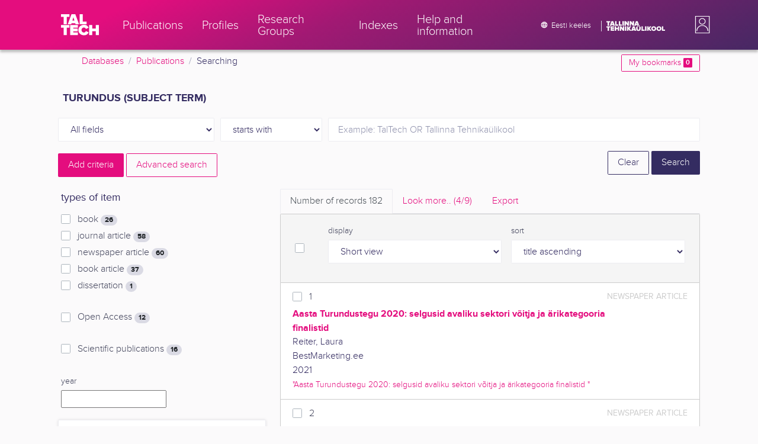

--- FILE ---
content_type: text/html; charset=utf-8
request_url: https://ws.lib.ttu.ee/publikatsioonid/en/Publ/Search/Index?RegisterId=39383
body_size: 21222
content:
<!DOCTYPE html>
<html lang="en">

<head>
    <meta charset="utf-8" />
    <link rel="shortcut icon" href="/publikatsioonid/Content/Images/favicon.ico" />
    <meta name="viewport" content="width=device-width, initial-scale=1.0" />
    <title>Searching - TalTech Research Portal</title>
    <link href="/publikatsioonid/Content/Css/taltech.min.css" rel="stylesheet" />
    <link href="/publikatsioonid/Content/css/css-bundle?v=v56d3YphUyD-OcndAzW0ELvXks37NTcPHfd1kaAQWbk1" rel="stylesheet"/>

    <link href="/publikatsioonid/Content/Plugins/colorbox/colorbox.css" rel="stylesheet" />



        <meta name="robots" content="noindex, follow" />


<!-- Google tag (gtag.js) --><script async src="https://www.googletagmanager.com/gtag/js?id=G-92G80HVD20"></script><script>window.dataLayer = window.dataLayer || [];function gtag(){dataLayer.push(arguments);}gtag('js', new Date());gtag('config', 'G-92G80HVD20');</script></head>
<body class="">
    <div id="wrap">
<header class="tt-mobile-header tt-header tt-header--mobile ">
    <div class="tt-mobile-header__inner">
        <button type="button" class="tt-mobile-header__toggle" id="mobile-header-nav-button">
            <span>Toggle navigation</span>
        </button>
        <div class="tt-mobile-header__brand">
            <a aria-current="page" class="tt-link tt-logo tt-logo--gradient tt-logo--md tt-link--active" target="_self" aria-label="TalTech" href="/publikatsioonid/">
                <span class="tt-link__content"><span class="tt-link__text"><svg xmlns="http://www.w3.org/2000/svg" viewBox="0 0 80 48" width="1em" height="1em"><defs><linearGradient id="logo_gradient" x1="33" y1="-5" x2="46" y2="53" gradientUnits="userSpaceOnUse"><stop offset="0" stop-color="#d263cc"></stop><stop offset="0.08" stop-color="#d051b7"></stop><stop offset="0.23" stop-color="#cd3596"></stop><stop offset="0.31" stop-color="#cc2a89"></stop><stop offset="0.49" stop-color="#cc2a89"></stop><stop offset="0.72" stop-color="#cc2a89"></stop><stop offset="0.85" stop-color="#bb398d"></stop><stop offset="0.87" stop-color="#b93b8d"></stop><stop offset="1" stop-color="#9d5c96"></stop></linearGradient></defs><path id="tt-logo-svg" fill="url(#logo_gradient)" d="M5.74 23.13V7.29H0V1.61h17.93v5.68h-5.71v15.84zm25.06 0l-.8-2.51h-7.7l-.77 2.51h-7.31l7.89-21.52h8.15l7.89 21.52zM26.18 8l-2.11 6.94h4.23zm13.14 15.13V1.61h6.48v15.84h8.11v5.68zM5.74 46V30.16H0v-5.68h17.93v5.68h-5.71V46zm13.67 0V24.48h16.24v5.68h-9.76v2.13h9.53V38h-9.53v2.35h9.76V46zm17.34-10.74c0-6.65 5.07-11.14 11.77-11.14a10 10 0 019.72 6.27L52.66 33a4.54 4.54 0 00-4.14-3.13 5.14 5.14 0 00-5.2 5.39 5.14 5.14 0 005.2 5.39 4.55 4.55 0 004.14-3.13l5.58 2.58a10.09 10.09 0 01-9.72 6.29c-6.7 0-11.77-4.52-11.77-11.13zM73.52 46v-8.22h-7.67V46h-6.48V24.48h6.48v7.62h7.67v-7.62H80V46z"></path></svg></span></span>
            </a>
        </div>
        <div>
            <div class="tt-search" style="width: 2rem">
                
                
            </div>
        </div>
    </div>
    <div role="dialog" class="tt-mobile-header__nav" id="mobile-header-nav">
        <div class="tt-mobile-dropdown">
            <ul class="tt-mobile-dropdown__nav">
                <li>
                    <a class="tt-link tt-link--styled tt-mobile-dropdown__link" label="Publications" target="_self" href="/publikatsioonid/en/Publ/Search/Index">
                        <span class="tt-link__content"><span class="tt-link__text">Publications</span></span>
                    </a>
                </li>
                <li>
                    <a class="tt-link tt-link--styled tt-mobile-dropdown__link" label="Profiles" target="_self" href="/publikatsioonid/en/ISIK?ItemTypes=8">
                        <span class="tt-link__content"><span class="tt-link__text">Profiles</span></span>
                    </a>
                </li>
                <li>
                    <a class="tt-link tt-link--styled tt-mobile-dropdown__link" label="Research Groups" target="_self" href="/publikatsioonid/en/ISIK?ItemTypes=9">
                        <span class="tt-link__content"><span class="tt-link__text">Research Groups</span></span>
                    </a>
                </li>
                <li>
                    <a class="tt-link tt-link--styled tt-mobile-dropdown__link" label="Indexes" target="_self" href="/publikatsioonid/en/Publ/Register">
                        <span class="tt-link__content"><span class="tt-link__text">Indexes</span></span>
                    </a>
                </li>
                <li>
                    <a class="tt-link tt-link--styled tt-mobile-dropdown__link" label="Help and information" target="_self" href="/publikatsioonid/en/Publ/home/Faq">
                        <span class="tt-link__content"><span class="tt-link__text">Help and information</span></span>
                    </a>
                </li>
                <li>

                            <a href="/publikatsioonid/et/Publ/Search/Index?RegisterId=39383" class="tt-btn tt-profile__link btn btn-link">
                                <span class="tt-icon tt-icon--padding-right tt-icon--padding-md">
                                    <svg width="1em" height="1em" viewBox="0 0 24 24" xmlns="http://www.w3.org/2000/svg" class="tt-icon__svg">
                                        <path d="M12.004 4C16.424 4 20 7.58 20 12s-3.576 8-7.996 8a8.001 8.001 0 110-16zM12 5.628A11.079 11.079 0 0010.472 8.8h3.056A11.079 11.079 0 0012 5.628zm6.192 7.972A6.403 6.403 0 0018.4 12c0-.552-.076-1.088-.208-1.6h-2.7c.064.524.108 1.056.108 1.6s-.044 1.076-.112 1.6h2.704zm-.652 1.6h-2.36c-.26 1-.624 1.96-1.104 2.852A6.413 6.413 0 0017.54 15.2zm-2.36-6.4h2.36a6.413 6.413 0 00-3.464-2.852c.48.892.844 1.852 1.104 2.852zM12 18.372a11.293 11.293 0 001.528-3.172h-3.056A11.293 11.293 0 0012 18.372zM10.128 13.6h3.744c.076-.524.128-1.056.128-1.6s-.052-1.076-.128-1.6h-3.744A11.116 11.116 0 0010 12c0 .544.052 1.076.128 1.6zM6.464 8.8h2.36c.26-1 .624-1.96 1.104-2.848A6.406 6.406 0 006.464 8.8zm3.46 9.248A12.782 12.782 0 018.82 15.2H6.46a6.435 6.435 0 003.464 2.848zM8.512 13.6A13.153 13.153 0 018.4 12c0-.544.044-1.076.112-1.6h-2.7A6.404 6.404 0 005.6 12c0 .552.076 1.088.212 1.6h2.7z"></path>
                                    </svg>
                                </span>
                                <span class="btn__content">
                                    <span class="btn__text">Eesti keeles</span>
                                </span>
                            </a>
                </li>
            </ul>
            <div class="tt-profile tt-profile--open">
                <div class="tt-profile__nav">
                        <div class="tt-profile__actions">
                            <a href="/publikatsioonid/Intranet/Authenticate" class="tt-btn tt-profile__link btn btn-link">
                                <span class="tt-icon tt-icon--padding-right tt-icon--padding-md">
                                    <svg width="1em" height="1em" viewBox="0 0 24 24" xmlns="http://www.w3.org/2000/svg" class="tt-icon__svg"><path d="M14.905 15.889v1.555c0 .413-.16.809-.447 1.1a1.508 1.508 0 01-1.077.456H6.524c-.404 0-.792-.164-1.078-.456a1.572 1.572 0 01-.446-1.1V6.556c0-.413.16-.809.446-1.1A1.508 1.508 0 016.524 5h6.857c.404 0 .792.164 1.077.456.286.291.447.687.447 1.1V8.11H13.38V6.556H6.524v10.888h6.857V15.89h1.524zm1.905-8.167l-1.078 1.1 2.351 2.4h-7.75v1.556h7.75l-2.35 2.4 1.076 1.1L21 12l-4.19-4.278z"></path></svg>
                                </span><span class="btn__content"><span class="btn__text">Intranet</span></span>
                            </a>
                        </div>
                </div>
            </div>
        </div>
    </div>
</header>


<header class="tt-desktop-header tt-header tt-header--desktop">
    <nav class="tt-level2">
        <div class="tt-level2__inner">
            <div class="tt-level2__brand">
                <a aria-current="page" class="tt-link tt-logo tt-logo--white tt-logo--sm" target="_self" aria-label="TalTech" href="/publikatsioonid">
                    <span class="tt-link__content"><span class="tt-link__text"><svg xmlns="http://www.w3.org/2000/svg" viewBox="0 0 80 48" width="1em" height="1em"><defs><linearGradient id="logo_gradient" x1="33" y1="-5" x2="46" y2="53" gradientUnits="userSpaceOnUse"><stop offset="0" stop-color="#d263cc"></stop><stop offset="0.08" stop-color="#d051b7"></stop><stop offset="0.23" stop-color="#cd3596"></stop><stop offset="0.31" stop-color="#cc2a89"></stop><stop offset="0.49" stop-color="#cc2a89"></stop><stop offset="0.72" stop-color="#cc2a89"></stop><stop offset="0.85" stop-color="#bb398d"></stop><stop offset="0.87" stop-color="#b93b8d"></stop><stop offset="1" stop-color="#9d5c96"></stop></linearGradient></defs><path id="tt-logo-svg" fill="url(#logo_gradient)" d="M5.74 23.13V7.29H0V1.61h17.93v5.68h-5.71v15.84zm25.06 0l-.8-2.51h-7.7l-.77 2.51h-7.31l7.89-21.52h8.15l7.89 21.52zM26.18 8l-2.11 6.94h4.23zm13.14 15.13V1.61h6.48v15.84h8.11v5.68zM5.74 46V30.16H0v-5.68h17.93v5.68h-5.71V46zm13.67 0V24.48h16.24v5.68h-9.76v2.13h9.53V38h-9.53v2.35h9.76V46zm17.34-10.74c0-6.65 5.07-11.14 11.77-11.14a10 10 0 019.72 6.27L52.66 33a4.54 4.54 0 00-4.14-3.13 5.14 5.14 0 00-5.2 5.39 5.14 5.14 0 005.2 5.39 4.55 4.55 0 004.14-3.13l5.58 2.58a10.09 10.09 0 01-9.72 6.29c-6.7 0-11.77-4.52-11.77-11.13zM73.52 46v-8.22h-7.67V46h-6.48V24.48h6.48v7.62h7.67v-7.62H80V46z"></path></svg></span></span>
                </a>
            </div>
            <div class="tt-level2__nav">
                    <div class="tt-level2__item">
                        <a class="tt-link tt-link--styled tt-level2__link" label="Publications" target="_self" href="/publikatsioonid/en/Publ/Search/Index">
                            <span class="tt-link__content"><span class="tt-link__text">Publications</span></span>
                        </a>
                    </div>
                    <div class="tt-level2__item">
                        <a class="tt-link tt-link--styled tt-level2__link" label="Profiles" target="_self" href="/publikatsioonid/en/ISIK?ItemTypes=8">
                            <span class="tt-link__content"><span class="tt-link__text">Profiles</span></span>
                        </a>
                    </div>
                    <div class="tt-level2__item">
                        <a class="tt-link tt-link--styled tt-level2__link" label="Research Groups" target="_self" href="/publikatsioonid/en/ISIK?ItemTypes=9">
                            <span class="tt-link__content"><span class="tt-link__text">Research Groups</span></span>
                        </a>
                    </div>
                    <div class="tt-level2__item">
                        <a class="tt-link tt-link--styled tt-level2__link" label="Indexes" target="_self" href="/publikatsioonid/en/Publ/Register">
                            <span class="tt-link__content"><span class="tt-link__text">Indexes</span></span>
                        </a>
                    </div>
                    <div class="tt-level2__item">
                        <a class="tt-link tt-link--styled tt-level2__link" label="Help and information" target="_self" href="/publikatsioonid/en/Publ/Home/Faq">
                            <span class="tt-link__content"><span class="tt-link__text">Help and information</span></span>
                        </a>
                    </div>
            </div>
            <div class="tt-level2__brand-long">
                <div class="language-selection">

                            <a href="/publikatsioonid/et/Publ/Search/Index?RegisterId=39383" rel="alternate" hreflang="et" class="tt-btn tt-profile__link btn btn-link text-white">
                                <span class="tt-icon tt-icon--padding-right tt-icon--padding-md">
                                    <svg width="1em" height="1em" viewBox="0 0 24 24" xmlns="http://www.w3.org/2000/svg" class="tt-icon__svg"><path d="M12.004 4C16.424 4 20 7.58 20 12s-3.576 8-7.996 8a8.001 8.001 0 110-16zM12 5.628A11.079 11.079 0 0010.472 8.8h3.056A11.079 11.079 0 0012 5.628zm6.192 7.972A6.403 6.403 0 0018.4 12c0-.552-.076-1.088-.208-1.6h-2.7c.064.524.108 1.056.108 1.6s-.044 1.076-.112 1.6h2.704zm-.652 1.6h-2.36c-.26 1-.624 1.96-1.104 2.852A6.413 6.413 0 0017.54 15.2zm-2.36-6.4h2.36a6.413 6.413 0 00-3.464-2.852c.48.892.844 1.852 1.104 2.852zM12 18.372a11.293 11.293 0 001.528-3.172h-3.056A11.293 11.293 0 0012 18.372zM10.128 13.6h3.744c.076-.524.128-1.056.128-1.6s-.052-1.076-.128-1.6h-3.744A11.116 11.116 0 0010 12c0 .544.052 1.076.128 1.6zM6.464 8.8h2.36c.26-1 .624-1.96 1.104-2.848A6.406 6.406 0 006.464 8.8zm3.46 9.248A12.782 12.782 0 018.82 15.2H6.46a6.435 6.435 0 003.464 2.848zM8.512 13.6A13.153 13.153 0 018.4 12c0-.544.044-1.076.112-1.6h-2.7A6.404 6.404 0 005.6 12c0 .552.076 1.088.212 1.6h2.7z"></path></svg>
                                </span><span class="btn__content"><span class="btn__text text-nowrap">Eesti keeles</span></span>
                            </a>
                </div>
                <div class="d-none d-lg-inline-block">
                    <svg viewBox="0 0 108 18" xmlns="http://www.w3.org/2000/svg" width="6.75em" height="1.125em"><path d="M2.244 8.325v-6.13H0V0h7.012v2.195H4.78v6.13H2.244zm10.502 0l-.301-.975H9.432l-.3.975H6.25L9.336 0h3.202l3.086 8.325h-2.878zM10.94 2.469l-.842 2.692h1.655l-.813-2.692zm5.13 5.856V0h2.533v6.13h3.173v2.195H16.07zm6.72 0V0h2.536v6.13h3.173v2.195H22.79zM32.047 0h-2.533v8.325h2.533V0zm6.976 8.325l-3.086-4.218v4.218h-2.533V0h2.607l2.91 3.944V0h2.536v8.325h-2.434zm9.407 0l-3.086-4.218v4.218h-2.532V0h2.609l2.91 3.944V0h2.533v8.325h-2.433zm9.071-.975h-3.013l-.3.975h-2.883L54.392 0h3.202l2.73 7.366-2.823-.016zm-1.505-4.881l-.83 2.692h1.656l-.826-2.692zM2.244 17.85v-6.13H0V9.525h7.012v2.195H4.78v6.13H2.245zm5.671 0V9.525h6.349v2.195h-3.817v.826h3.727v2.195h-3.727v.91h3.817v2.199h-6.35zm13.009 0v-3.183h-3v3.183H15.39V9.525h2.533v2.947h3V9.525h2.533v8.325h-2.533zm9.506 0l-3.087-4.218v4.218h-2.532V9.525h2.61l2.91 3.945V9.525h2.532v8.325H30.43zm6.32-8.324h-2.533v8.324h2.533V9.526zm6.238 8.324l-1.883-2.934-.464.624v2.31h-2.533V9.525h2.533v3.12l2.196-3.12h3.1l-3.164 3.868 3.301 4.457h-3.086z" fill="#FBFAFB"></path><path d="M52.106 17.85l-.301-.975h-3.01l-.3.975h-2.882l3.083-8.325h3.202l3.083 8.325h-2.875zM50.3 11.994l-.82 2.686h1.659l-.839-2.686zm4.623 2.434v-3.97h2.562v3.884c0 .8.525 1.434 1.565 1.434s1.556-.637 1.556-1.434v-3.884h2.562v3.957c0 2.074-1.303 3.584-4.127 3.584s-4.118-1.51-4.118-3.571zm2.82-4.46a1.121 1.121 0 01-1.032-.687 1.106 1.106 0 01.244-1.212 1.12 1.12 0 011.824 1.217 1.1 1.1 0 01-1.035.682zm2.71 0a1.122 1.122 0 01-1.024-.696 1.106 1.106 0 01.252-1.208 1.12 1.12 0 011.817 1.224 1.1 1.1 0 01-.613.602 1.113 1.113 0 01-.432.078zm4.095 7.882V9.525h2.536v6.127h3.173v2.198h-5.709zm9.257-8.324h-2.533v8.324h2.533V9.526zm6.236 8.324l-1.883-2.934-.464.624v2.31h-2.533V9.525h2.533v3.12l2.193-3.12h3.1l-3.16 3.868 3.297 4.457h-3.083z" fill="#FBFAFB"></path><path d="M82.626 13.693c0-2.549 1.995-4.304 4.579-4.304 2.583 0 4.578 1.746 4.578 4.304S89.788 18 87.205 18c-2.584 0-4.579-1.749-4.579-4.307zm6.586 0c0-1.16-.79-2.083-2.007-2.083s-2.008.923-2.008 2.083.79 2.084 2.008 2.084c1.216 0 2.007-.924 2.007-2.084zm3.022 0c0-2.549 1.995-4.304 4.579-4.304 2.583 0 4.579 1.746 4.579 4.304S99.396 18 96.812 18c-2.583 0-4.578-1.749-4.578-4.307zm6.583 0c0-1.16-.788-2.083-2.005-2.083-1.216 0-2.007.923-2.007 2.083s.79 2.084 2.007 2.084 2.005-.924 2.005-2.084zm3.473 4.157V9.525h2.535v6.127h3.173v2.198h-5.708z" fill="#FBFAFB"></path></svg>
                </div>
            </div>
            <div class="tt-profile">

    <div role="button" tabindex="0" class="tt-profile__user" aria-haspopup="true" aria-expanded="false" id="intranet-menu-link" data-toggle="collapse" href="#intranet-menu">
        <div class="tt-profile__names d-md-none d-lg-block">
            <p class="tt-profile__first-name"></p>
            <p class="tt-profile__last-name"></p>
        </div>
        <div class="tt-profile__avatar"><img alt="" role="presentation" src="/publikatsioonid/Content/css/avatar_placeholder.svg" class="tt-profile__img"></div>
    </div>
    <div class="tt-profile__nav collapse collapsed" id="intranet-menu">
        <div class="tt-profile__actions">
            <a href="/publikatsioonid/Intranet/Authenticate" class="tt-btn tt-profile__link btn btn-link">
                <span class="tt-icon tt-icon--padding-right tt-icon--padding-md">
                    <svg width="1em" height="1em" viewBox="0 0 24 24" xmlns="http://www.w3.org/2000/svg" class="tt-icon__svg"><path d="M14.905 15.889v1.555c0 .413-.16.809-.447 1.1a1.508 1.508 0 01-1.077.456H6.524c-.404 0-.792-.164-1.078-.456a1.572 1.572 0 01-.446-1.1V6.556c0-.413.16-.809.446-1.1A1.508 1.508 0 016.524 5h6.857c.404 0 .792.164 1.077.456.286.291.447.687.447 1.1V8.11H13.38V6.556H6.524v10.888h6.857V15.89h1.524zm1.905-8.167l-1.078 1.1 2.351 2.4h-7.75v1.556h7.75l-2.35 2.4 1.076 1.1L21 12l-4.19-4.278z"></path></svg>
                </span>
                <span class="btn__content">
                    <span class="btn__text">Intranet</span>
                </span>
            </a>
        </div>
    </div>

            </div>
        </div>
    </nav>
        <div class="container">
            <div class="row">
                <div class="col">
                    <div class="row breadcrumb-bar">
                        <div class="breadcrumb col">
                                    <div class="breadcrumb-item"><a href="/publikatsioonid/en/Publ">Databases</a></div>
                                    <div class="breadcrumb-item"><a href="/publikatsioonid/en/Publ/Search/Index">Publications</a></div>
                                    <div class="breadcrumb-item">Searching</div>
                        </div>
                    </div>
                </div>
                <div class="col-2 text-right">
                    <div class="mt-2">
                        <a class="btn btn-sm btn-outline-secondary"
                           href="/publikatsioonid/en/Publ/Search/Index?BookmarkLimit=True">
                            My bookmarks
                            <span class="badge badge-secondary" id="bookmark-count">0</span>
                        </a>
                    </div>
                </div>
            </div>

        </div>
</header>

        <main role="main">
            

<div class="container">

    <form id="search-form" data-stats-url="/publikatsioonid/en/Publ/Search/Statistics">
    <div class="p-2 list-heading">
        <h3>turundus (subject term)</h3>
        <input data-val="true" data-val-number="The field RegisterId must be a number." id="RegisterId" name="RegisterId" type="hidden" value="39383" />
    </div>



<input type="hidden" id="autocomplete-url" value="/publikatsioonid/en/Publ/Search/Autocomplete" />
    <div class="form-row  ">
        <div class="form-group  col-sm-3 col-12 js-field-filter">
            <select class="form-control  js-field" name="Field">
                <option value="00">All fields</option>
                    <option value="S11" >Source search</option>
                    <option value="S1" >Author search</option>
                    <option value="S3" >Subject term search</option>
                    <option value="S2" >Title search</option>
                            </select>
        </div>



        <div class="form-group col-sm-2 d-none d-sm-block">
            <select class="form-control" name="Match">
                    <option value="0" selected>starts with</option>
                    <option value="1" >containes</option>
                    <option value="3" >exact match</option>
            </select>
        </div>
        <div class="form-group col-sm-7 col-12">
            <div class="input-group">
                <input type="search" name="Query" placeholder="Example: TalTech OR Tallinna Tehnika&#252;likool" class="form-control js-typeahead" data-provide="typeahead" autocomplete="off" />
            </div>

        </div>
    </div>
    <div class="form-row   js-search collapse">
        <div class="form-group  col-sm-3 col-12 js-field-filter">
            <select class="form-control  js-field" name="Field">
                <option value="00">All fields</option>
                    <option value="S11" >Source search</option>
                    <option value="S1" >Author search</option>
                    <option value="S3" >Subject term search</option>
                    <option value="S2" >Title search</option>
                            </select>
        </div>



        <div class="form-group col-sm-2 d-none d-sm-block">
            <select class="form-control" name="Match">
                    <option value="0" selected>starts with</option>
                    <option value="1" >containes</option>
                    <option value="3" >exact match</option>
            </select>
        </div>
        <div class="form-group col-sm-7 col-12">
            <div class="input-group">
                <input type="search" name="Query" placeholder="Example: TalTech OR Tallinna Tehnika&#252;likool" class="form-control js-typeahead" data-provide="typeahead" autocomplete="off" />
                    <div class="input-group-append">
                        <span class="btn btn-secondary js-search-remove">
                            &#8212;
                        </span>
                    </div>
            </div>

        </div>
    </div>
    <div class="form-row   js-search collapse">
        <div class="form-group  col-sm-3 col-12 js-field-filter">
            <select class="form-control  js-field" name="Field">
                <option value="00">All fields</option>
                    <option value="S11" >Source search</option>
                    <option value="S1" >Author search</option>
                    <option value="S3" >Subject term search</option>
                    <option value="S2" >Title search</option>
                            </select>
        </div>



        <div class="form-group col-sm-2 d-none d-sm-block">
            <select class="form-control" name="Match">
                    <option value="0" selected>starts with</option>
                    <option value="1" >containes</option>
                    <option value="3" >exact match</option>
            </select>
        </div>
        <div class="form-group col-sm-7 col-12">
            <div class="input-group">
                <input type="search" name="Query" placeholder="Example: TalTech OR Tallinna Tehnika&#252;likool" class="form-control js-typeahead" data-provide="typeahead" autocomplete="off" />
                    <div class="input-group-append">
                        <span class="btn btn-secondary js-search-remove">
                            &#8212;
                        </span>
                    </div>
            </div>

        </div>
    </div>
    <div class="form-row   js-search collapse">
        <div class="form-group  col-sm-3 col-12 js-field-filter">
            <select class="form-control  js-field" name="Field">
                <option value="00">All fields</option>
                    <option value="S11" >Source search</option>
                    <option value="S1" >Author search</option>
                    <option value="S3" >Subject term search</option>
                    <option value="S2" >Title search</option>
                            </select>
        </div>



        <div class="form-group col-sm-2 d-none d-sm-block">
            <select class="form-control" name="Match">
                    <option value="0" selected>starts with</option>
                    <option value="1" >containes</option>
                    <option value="3" >exact match</option>
            </select>
        </div>
        <div class="form-group col-sm-7 col-12">
            <div class="input-group">
                <input type="search" name="Query" placeholder="Example: TalTech OR Tallinna Tehnika&#252;likool" class="form-control js-typeahead" data-provide="typeahead" autocomplete="off" />
                    <div class="input-group-append">
                        <span class="btn btn-secondary js-search-remove">
                            &#8212;
                        </span>
                    </div>
            </div>

        </div>
    </div>
    <div class="form-row   js-search collapse">
        <div class="form-group  col-sm-3 col-12 js-field-filter">
            <select class="form-control  js-field" name="Field">
                <option value="00">All fields</option>
                    <option value="S11" >Source search</option>
                    <option value="S1" >Author search</option>
                    <option value="S3" >Subject term search</option>
                    <option value="S2" >Title search</option>
                            </select>
        </div>



        <div class="form-group col-sm-2 d-none d-sm-block">
            <select class="form-control" name="Match">
                    <option value="0" selected>starts with</option>
                    <option value="1" >containes</option>
                    <option value="3" >exact match</option>
            </select>
        </div>
        <div class="form-group col-sm-7 col-12">
            <div class="input-group">
                <input type="search" name="Query" placeholder="Example: TalTech OR Tallinna Tehnika&#252;likool" class="form-control js-typeahead" data-provide="typeahead" autocomplete="off" />
                    <div class="input-group-append">
                        <span class="btn btn-secondary js-search-remove">
                            &#8212;
                        </span>
                    </div>
            </div>

        </div>
    </div>
<div class="form-row">
    <div class="form-group col-8">
        <span class="btn btn-secondary" id="js-search-expand">Add criteria</span>
            <a href="/publikatsioonid/en/Publ/Search/Advanced?RegisterId=39383">
                <span class="btn btn-outline-secondary my-1" id="js-search-expand">Advanced search</span>
            </a>
        <a href="#" class="d-inline d-md-none js-search-helpers-btn">
            <span class="btn btn-outline-secondary my-1">filter</span>
        </a>
    </div>
    <div class="form-group col-4 text-right">
        <span class="d-none d-sm-inline">
            <a href="/publikatsioonid/en/Publ/Search/Index" class="btn btn-outline-primary">Clear</a>
        </span>
        <input type="submit" class="btn btn-primary" value="Search" />
    </div>
</div>
        <div class="row">
            <div class="col-md-4 col-12 d-none d-md-block" id="search-helpers">
                <div class="text-right">
                    <button type="button" class="close d-block d-md-none js-search-helpers-btn" data-dismiss="modal" aria-label="Close">
                        <span aria-hidden="true">×</span>
                    </button>
                </div>


                <div class="filter form-group">
                    <h5>types of item</h5>
                        <div class="custom-checkbox custom-control">
                            <input class="custom-control-input" type="checkbox" value="1" id="ItemTypes_0" name="ItemTypes">
                            <label class="custom-control-label" for="ItemTypes_0">
                                book <span class="badge badge-pill badge-light" id="itemtype-stats-1">..</span>
                            </label>
                        </div>
                        <div class="custom-checkbox custom-control">
                            <input class="custom-control-input" type="checkbox" value="2" id="ItemTypes_1" name="ItemTypes">
                            <label class="custom-control-label" for="ItemTypes_1">
                                journal article <span class="badge badge-pill badge-light" id="itemtype-stats-2">..</span>
                            </label>
                        </div>
                        <div class="custom-checkbox custom-control">
                            <input class="custom-control-input" type="checkbox" value="3" id="ItemTypes_2" name="ItemTypes">
                            <label class="custom-control-label" for="ItemTypes_2">
                                newspaper article <span class="badge badge-pill badge-light" id="itemtype-stats-3">..</span>
                            </label>
                        </div>
                        <div class="custom-checkbox custom-control">
                            <input class="custom-control-input" type="checkbox" value="4" id="ItemTypes_3" name="ItemTypes">
                            <label class="custom-control-label" for="ItemTypes_3">
                                book article <span class="badge badge-pill badge-light" id="itemtype-stats-4">..</span>
                            </label>
                        </div>
                        <div class="custom-checkbox custom-control">
                            <input class="custom-control-input" type="checkbox" value="5" id="ItemTypes_4" name="ItemTypes">
                            <label class="custom-control-label" for="ItemTypes_4">
                                dissertation <span class="badge badge-pill badge-light" id="itemtype-stats-5">..</span>
                            </label>
                        </div>

                </div>



                <div class="filter form-group">
                    <div class="custom-checkbox custom-control">
                        <input class="custom-control-input js-delegate" type="checkbox" value="true" id="OpenAccessOnly" name="OpenAccessOnly" data-reference="#OpenAccessOnly_">
                        <label class="custom-control-label" for="OpenAccessOnly">
                            Open Access <span class="badge badge-pill badge-light" id="openaccess-stats">..</span>
                        </label>
                    </div>
                </div>

                <div class="filter form-group">
                    <div class="custom-checkbox custom-control">
                        <input class="custom-control-input" type="checkbox" value="true" id="ScientificPublication" name="ScientificPublication">
                        <label class="custom-control-label" for="ScientificPublication">
                            Scientific publications <span class="badge badge-pill badge-light" id="scientificpublication-stats">..</span>
                        </label>
                    </div>
                </div>

                <div class="filter form-group">
                    <div>
                        <label for="Year">
                            year
                        </label>
                        <br />
                        <input type="text" name="Year" id="Year" data-toggle="tooltip" data-html="true" data-placement="top" title="&lt;ul&gt;
	&lt;li&gt;
		List: &#39;2000,2005&#39;&lt;/li&gt;
	&lt;li&gt;
		Range: &#39;2000-2002&#39;&lt;/li&gt;
	&lt;li&gt;
		From: &#39;2000-&#39;&lt;/li&gt;
	&lt;li&gt;
		To: &#39;-2000&#39;&lt;/li&gt;
&lt;/ul&gt;
E.g. &#39;2002,2005,2010-2012&#39;" />

                    </div>
                </div>
                <div>
<div class="filter form-group card">
    <div class="card-body js-filter">
        <div class="card-title">
            <div class="row">
                <div class="col">
                    <a class="collapsed" data-toggle="collapse" href="#quick-filter-6">
                        year of publication
                        <span class="tt-icon">
                            <svg width="1em" height="1em" viewBox="0 0 24 24" xmlns="http://www.w3.org/2000/svg" class="tt-icon__svg">
                                <path fill-rule="evenodd" clip-rule="evenodd" d="M12 14.42l6.414-6.159a.941.941 0 011.326.024.92.92 0 01-.024 1.306L12 17 4.284 9.591a.92.92 0 01-.024-1.306.941.941 0 011.326-.024L12 14.421z"></path>
                            </svg>
                        </span>
                    </a>
                </div>

            </div>
        </div>
        <div class="js-quickregister collapse js-quickregister-show" id="quick-filter-6" data-url="/publikatsioonid/en/Publ/Search/GetRelatedRegister/6?RegisterId=39383">
                <div id="quick-filter-load-6">
                    <div class="Loading"></div>
                    Loading..
                </div>
        </div>
    </div>
</div><div class="filter form-group card">
    <div class="card-body js-filter">
        <div class="card-title">
            <div class="row">
                <div class="col">
                    <a class="collapsed" data-toggle="collapse" href="#quick-filter-1">
                        author
                        <span class="tt-icon">
                            <svg width="1em" height="1em" viewBox="0 0 24 24" xmlns="http://www.w3.org/2000/svg" class="tt-icon__svg">
                                <path fill-rule="evenodd" clip-rule="evenodd" d="M12 14.42l6.414-6.159a.941.941 0 011.326.024.92.92 0 01-.024 1.306L12 17 4.284 9.591a.92.92 0 01-.024-1.306.941.941 0 011.326-.024L12 14.421z"></path>
                            </svg>
                        </span>
                    </a>
                </div>

            </div>
        </div>
        <div class="js-quickregister collapse js-quickregister-show" id="quick-filter-1" data-url="/publikatsioonid/en/Publ/Search/GetRelatedRegister/1?RegisterId=39383">
                <div id="quick-filter-load-1">
                    <div class="Loading"></div>
                    Loading..
                </div>
        </div>
    </div>
</div><div class="filter form-group card">
    <div class="card-body js-filter">
        <div class="card-title">
            <div class="row">
                <div class="col">
                    <a class="collapsed" data-toggle="collapse" href="#quick-filter-15">
                        TalTech department
                        <span class="tt-icon">
                            <svg width="1em" height="1em" viewBox="0 0 24 24" xmlns="http://www.w3.org/2000/svg" class="tt-icon__svg">
                                <path fill-rule="evenodd" clip-rule="evenodd" d="M12 14.42l6.414-6.159a.941.941 0 011.326.024.92.92 0 01-.024 1.306L12 17 4.284 9.591a.92.92 0 01-.024-1.306.941.941 0 011.326-.024L12 14.421z"></path>
                            </svg>
                        </span>
                    </a>
                </div>

            </div>
        </div>
        <div class="js-quickregister collapse js-quickregister-show" id="quick-filter-15" data-url="/publikatsioonid/en/Publ/Search/GetRelatedRegister/15?RegisterId=39383">
                <div id="quick-filter-load-15">
                    <div class="Loading"></div>
                    Loading..
                </div>
        </div>
    </div>
</div><div class="filter form-group card">
    <div class="card-body js-filter">
        <div class="card-title">
            <div class="row">
                <div class="col">
                    <a class="collapsed" data-toggle="collapse" href="#quick-filter-11">
                        subject term
                        <span class="tt-icon">
                            <svg width="1em" height="1em" viewBox="0 0 24 24" xmlns="http://www.w3.org/2000/svg" class="tt-icon__svg">
                                <path fill-rule="evenodd" clip-rule="evenodd" d="M12 14.42l6.414-6.159a.941.941 0 011.326.024.92.92 0 01-.024 1.306L12 17 4.284 9.591a.92.92 0 01-.024-1.306.941.941 0 011.326-.024L12 14.421z"></path>
                            </svg>
                        </span>
                    </a>
                </div>

            </div>
        </div>
        <div class="js-quickregister collapse js-quickregister-show" id="quick-filter-11" data-url="/publikatsioonid/en/Publ/Search/GetRelatedRegister/11?RegisterId=39383">
                <div id="quick-filter-load-11">
                    <div class="Loading"></div>
                    Loading..
                </div>
        </div>
    </div>
</div><div class="filter form-group card">
    <div class="card-body js-filter">
        <div class="card-title">
            <div class="row">
                <div class="col">
                    <a class="collapsed" data-toggle="collapse" href="#quick-filter-12">
                        series
                        <span class="tt-icon">
                            <svg width="1em" height="1em" viewBox="0 0 24 24" xmlns="http://www.w3.org/2000/svg" class="tt-icon__svg">
                                <path fill-rule="evenodd" clip-rule="evenodd" d="M12 14.42l6.414-6.159a.941.941 0 011.326.024.92.92 0 01-.024 1.306L12 17 4.284 9.591a.92.92 0 01-.024-1.306.941.941 0 011.326-.024L12 14.421z"></path>
                            </svg>
                        </span>
                    </a>
                </div>

            </div>
        </div>
        <div class="js-quickregister collapse " id="quick-filter-12" data-url="/publikatsioonid/en/Publ/Search/GetRelatedRegister/12?RegisterId=39383">
                <div id="quick-filter-load-12">
                    <div class="Loading"></div>
                    Loading..
                </div>
        </div>
    </div>
</div><div class="filter form-group card">
    <div class="card-body js-filter">
        <div class="card-title">
            <div class="row">
                <div class="col">
                    <a class="collapsed" data-toggle="collapse" href="#quick-filter-13">
                        name of the person
                        <span class="tt-icon">
                            <svg width="1em" height="1em" viewBox="0 0 24 24" xmlns="http://www.w3.org/2000/svg" class="tt-icon__svg">
                                <path fill-rule="evenodd" clip-rule="evenodd" d="M12 14.42l6.414-6.159a.941.941 0 011.326.024.92.92 0 01-.024 1.306L12 17 4.284 9.591a.92.92 0 01-.024-1.306.941.941 0 011.326-.024L12 14.421z"></path>
                            </svg>
                        </span>
                    </a>
                </div>

            </div>
        </div>
        <div class="js-quickregister collapse " id="quick-filter-13" data-url="/publikatsioonid/en/Publ/Search/GetRelatedRegister/13?RegisterId=39383">
                <div id="quick-filter-load-13">
                    <div class="Loading"></div>
                    Loading..
                </div>
        </div>
    </div>
</div><div class="filter form-group card">
    <div class="card-body js-filter">
        <div class="card-title">
            <div class="row">
                <div class="col">
                    <a class="collapsed" data-toggle="collapse" href="#quick-filter-16">
                        keyword
                        <span class="tt-icon">
                            <svg width="1em" height="1em" viewBox="0 0 24 24" xmlns="http://www.w3.org/2000/svg" class="tt-icon__svg">
                                <path fill-rule="evenodd" clip-rule="evenodd" d="M12 14.42l6.414-6.159a.941.941 0 011.326.024.92.92 0 01-.024 1.306L12 17 4.284 9.591a.92.92 0 01-.024-1.306.941.941 0 011.326-.024L12 14.421z"></path>
                            </svg>
                        </span>
                    </a>
                </div>

            </div>
        </div>
        <div class="js-quickregister collapse " id="quick-filter-16" data-url="/publikatsioonid/en/Publ/Search/GetRelatedRegister/16?RegisterId=39383">
                <div id="quick-filter-load-16">
                    <div class="Loading"></div>
                    Loading..
                </div>
        </div>
    </div>
</div>                            <div class="form-group col-12 text-right">
                                <span class="d-none d-sm-inline">
                                    <a href="/publikatsioonid/en/Publ/Search/Index" class="btn btn-outline-primary">Clear</a>
                                </span>
                                <input type="submit" class="btn btn-primary" value="Search" />
                            </div>

                </div>
            </div>
            <div class="col ">
<div>
    <ul class="nav nav-tabs ml-2">
        <li class="nav-item">
            <a class="nav-link active" id="records-tab" data-toggle="tab" href="#records" role="tab" aria-controls="home" aria-selected="true">
                Number of records
                <span class="d-block d-sm-inline">
                    182
                </span>
            </a>
        </li>
        <li class="nav-item">
            <a class="nav-link " id="registers-tab" data-toggle="tab" href="#registers" role="tab" aria-controls="home" aria-selected="true">
                Look more..
                    <span class="d-block d-sm-inline">
                        (4/9)
                    </span>
            </a>
        </li>
        <li class="nav-item">
            <a class="nav-link " id="export-tab" data-toggle="tab" href="#export" role="tab" aria-controls="home" aria-selected="true">Export</a>
        </li>

    </ul>
    <div class="tab-content" id="itemTabContent">
        <div class="tab-pane show" id="export" role="tabpanel" aria-labelledby="contact-tab">
            <ul class="list-group">
                <li class="list-group-item" style="background-color: #f5f5f5">
                    <div class="font-weight-bold">
                        export all inquiry results
                            <span>(182)</span>
                    </div>
                </li>
                <li class="list-group-item">
                    <div class="row">
                        <div class="col-4">
                            <a href="/publikatsioonid/en/Publ/Search/Download/TXT?RegisterId=39383" rel="nofollow" class="btn btn-outline-dark btn-block">Save TXT fail</a>
                        </div>
                        <div class="col-4">
                            
                        </div>
                        <div class="col-4">
                            <a href="/publikatsioonid/en/Publ/Search/Print?RegisterId=39383" class="btn btn-outline-dark btn-block" rel="nofollow">print</a>
                        </div>
                    </div>
                </li>

                    <li class="list-group-item" style="background-color: #f5f5f5">
                        Open for editing with marked entries <a class="btn btn-sm btn-outline-secondary" rel="nofollow" href="/publikatsioonid/en/Publ/Search/Index?BookmarkLimit=True">my bookmarks</a>
                    </li>

            </ul>
        </div>
        <div class="tab-pane show active" id="records" role="tabpanel" aria-labelledby="contact-tab">
            <ul class="list-group item-list">
                <li class="list-group-item" style="background-color: #f5f5f5">
                    <div class="row p-1">
                        <div class="col-md-1 form-group d-none d-md-block mt-auto mb-auto">
                            <div class="custom-control custom-checkbox">
                                <input type="checkbox" class="custom-control-input" id="bookmark-all" data-url="/publikatsioonid/en/Publ/Personal/AddRemove" />
                                <label for="bookmark-all" class="custom-control-label"></label>
                            </div>
                        </div>

                        <div class="col">
                            <div class="form-group">
                                <label for="Display" class="pr-1">display</label>
                                <select class="form-control mr-3" id="Display" name="ViewMode">
                                        <option value="2" >Bibliographic view</option>
                                        <option value="7" selected>Short view</option>
                                </select>
                            </div>
                        </div>
                        <div class="col">
                            <div class="form-group">
                                <label for="Sort" class="pr-1">sort</label>
                                <select class="form-control" id="Sort" name="Sort">
                                        <option value="1" >author ascending</option>
                                        <option value="-1" >author descending</option>
                                        <option value="6" >year of publication ascending</option>
                                        <option value="-6" >year of publication descending</option>
                                        <option value="2" selected>title ascending</option>
                                        <option value="-2" >title descending</option>
                                </select>
                            </div>
                        </div>
                    </div>
                </li>

                    <li class="list-group-item item-view-7">
                        <div class="row">
                            <div class="col-4 d-md-block d-none">
                                <div class="custom-control custom-checkbox">
                                    <input type="checkbox"
                                           id="bookmark_1"
                                           class="custom-control-input js-bookmark"
                                           data-itemid="278a5000-fa73-4e5d-a8d6-f7a2f252ab4e"
                                           value="/publikatsioonid/en/Publ/Personal/AddRemoveBookmark/278a5000-fa73-4e5d-a8d6-f7a2f252ab4e"
                                            />
                                    <label for="bookmark_1" class="custom-control-label">1</label>
                                </div>
                            </div>
                            <div class="col-8 d-md-block d-none">
                                    <div class="item-val-itemtype">
                                        newspaper article
                                    </div>
                            </div>
                        </div>
                        <div class="row">

                            <div class="col-12 col-md-10 pl-2">
	                            <div>
			                            <div class="row">
				                            <div class="col">
					                            <a href="/publikatsioonid/en/Publ/Item/278a5000-fa73-4e5d-a8d6-f7a2f252ab4e"><span class=" item-val item-val-2  item-reg item-reg-2 ">Aasta Turundustegu 2020: selgusid avaliku sektori võitja ja ärikategooria finalistid</span></a><span class=" item-val item-val-1  item-reg item-reg-1 ">Reiter, Laura</span><span class=" item-val item-val-23  item-reg item-reg-4 ">BestMarketing.ee</span><span class=" item-val item-val-3  item-reg item-reg-6 ">2021</span> <span class=" item-val item-val-18 "><a href="https://www.bestmarketing.ee/uudised/2021/05/21/aasta-turundustegu-2020-selgusid-avaliku-sektori-voitja-ja-arikategooria-finalistid" target ="_blank" >"Aasta Turundustegu 2020: selgusid avaliku sektori võitja ja ärikategooria finalistid "</a></span>
				                            </div>
			                            </div>
			                            <div class="item-val-itemtype d-md-none d-block mt-2">
newspaper article			                            </div>
	                            </div>
                            </div>
	                            <div class="col-12 col-md-2  pt-3">
		                            
	                            </div>
                        </div>

                    </li>
                    <li class="list-group-item item-view-7">
                        <div class="row">
                            <div class="col-4 d-md-block d-none">
                                <div class="custom-control custom-checkbox">
                                    <input type="checkbox"
                                           id="bookmark_2"
                                           class="custom-control-input js-bookmark"
                                           data-itemid="b8ab0ff7-4cab-4688-b9e2-dd0af0e7c353"
                                           value="/publikatsioonid/en/Publ/Personal/AddRemoveBookmark/b8ab0ff7-4cab-4688-b9e2-dd0af0e7c353"
                                            />
                                    <label for="bookmark_2" class="custom-control-label">2</label>
                                </div>
                            </div>
                            <div class="col-8 d-md-block d-none">
                                    <div class="item-val-itemtype">
                                        newspaper article
                                    </div>
                            </div>
                        </div>
                        <div class="row">

                            <div class="col-12 col-md-10 pl-2">
	                            <div>
			                            <div class="row">
				                            <div class="col">
					                            <a href="/publikatsioonid/en/Publ/Item/b8ab0ff7-4cab-4688-b9e2-dd0af0e7c353"><span class=" item-val item-val-2  item-reg item-reg-2 ">AI tööriistad – aja ja raha kokkuhoiukoht, mida olen ettevõtjana aastaid igatsenud</span></a><span class=" item-val item-val-1  item-reg item-reg-1  item-reg item-reg-18 ">Torim, Teet</span><span class=" item-val item-val-23  item-reg item-reg-4 ">BestMarketing.ee</span><span class=" item-val item-val-3  item-reg item-reg-6 ">2024</span> <span class=" item-val item-val-18 "><a href="https://www.bestmarketing.ee/uudised/2024/01/16/ai-tooriistad-aja-ja-raha-kokkuhoiukoht-mida-olen-ettevotjana-aastaid-igatsenud" target ="_blank" >AI tööriistad – aja ja raha kokkuhoiukoht, mida olen ettevõtjana aastaid igatsenud</a></span>
				                            </div>
			                            </div>
			                            <div class="item-val-itemtype d-md-none d-block mt-2">
newspaper article			                            </div>
	                            </div>
                            </div>
	                            <div class="col-12 col-md-2  pt-3">
		                            
	                            </div>
                        </div>

                    </li>
                    <li class="list-group-item item-view-7">
                        <div class="row">
                            <div class="col-4 d-md-block d-none">
                                <div class="custom-control custom-checkbox">
                                    <input type="checkbox"
                                           id="bookmark_3"
                                           class="custom-control-input js-bookmark"
                                           data-itemid="182b3b38-6d60-4b55-917b-b54b3c6a4b92"
                                           value="/publikatsioonid/en/Publ/Personal/AddRemoveBookmark/182b3b38-6d60-4b55-917b-b54b3c6a4b92"
                                            />
                                    <label for="bookmark_3" class="custom-control-label">3</label>
                                </div>
                            </div>
                            <div class="col-8 d-md-block d-none">
                                    <div class="item-val-itemtype">
                                        book
                                    </div>
                            </div>
                        </div>
                        <div class="row">

                            <div class="col-12 col-md-10 pl-2">
	                            <div>
			                            <div class="row">
				                            <div class="col">
					                            <a href="/publikatsioonid/en/Publ/Item/182b3b38-6d60-4b55-917b-b54b3c6a4b92"><span class=" item-val item-val-2  item-reg item-reg-2 ">Alkoholiturunduse eneseregulatsioon Eestis : raport [Võrguväljaanne]</span></a><span class=" item-val item-val-1  item-reg item-reg-1  item-reg item-reg-18 ">Kõlvart, Merit</span>; <span class=" item-val item-val-1  item-reg item-reg-1  item-reg item-reg-18 ">Rull, Addi</span>; <span class=" item-val item-val-1  item-reg item-reg-1  item-reg item-reg-18 ">Kerikmäe, Tanel</span>; <span class=" item-val item-val-1  item-reg item-reg-1  item-reg item-reg-18 ">Särav, Sandra</span><span class=" item-val item-val-3  item-reg item-reg-6 ">2014</span> <span class=" item-val item-val-18 "><a href="http://media.voog.com/0000/0037/9083/files/eneseregulatsioon.pdf" target ="_blank" >http://media.voog.com/0000/0037/9083/files/eneseregulatsioon.pdf</a></span>
				                            </div>
			                            </div>
			                            <div class="item-val-itemtype d-md-none d-block mt-2">
book			                            </div>
	                            </div>
                            </div>
	                            <div class="col-12 col-md-2  pt-3">
		                            
	                            </div>
                        </div>

                    </li>
                    <li class="list-group-item item-view-7">
                        <div class="row">
                            <div class="col-4 d-md-block d-none">
                                <div class="custom-control custom-checkbox">
                                    <input type="checkbox"
                                           id="bookmark_4"
                                           class="custom-control-input js-bookmark"
                                           data-itemid="504b0aa2-24a8-4a6a-b66d-9c891070fc70"
                                           value="/publikatsioonid/en/Publ/Personal/AddRemoveBookmark/504b0aa2-24a8-4a6a-b66d-9c891070fc70"
                                            />
                                    <label for="bookmark_4" class="custom-control-label">4</label>
                                </div>
                            </div>
                            <div class="col-8 d-md-block d-none">
                                    <div class="item-val-itemtype">
                                        journal article
                                    </div>
                            </div>
                        </div>
                        <div class="row">

                            <div class="col-12 col-md-10 pl-2">
	                            <div>
			                            <div class="row">
				                            <div class="col">
					                            <a href="/publikatsioonid/en/Publ/Item/504b0aa2-24a8-4a6a-b66d-9c891070fc70"><span class=" item-val item-val-2  item-reg item-reg-2 ">Antecedents of online word-of-mouth and memorable experience concept</span></a><span class=" item-val item-val-1  item-reg item-reg-1  item-reg item-reg-18 ">Riivits-Arkonsuo, Iivi</span>; <span class=" item-val item-val-1  item-reg item-reg-1  item-reg item-reg-18 ">Leppiman, Anu</span><span class=" item-val item-val-23  item-reg item-reg-4 ">International journal of business and social research</span><span class=" item-val item-val-3  item-reg item-reg-6 ">2015</span> / <span class=" item-val item-val-16 ">p. 1-14 : ill</span>
				                            </div>
			                            </div>
			                            <div class="item-val-itemtype d-md-none d-block mt-2">
journal article			                            </div>
	                            </div>
                            </div>
	                            <div class="col-12 col-md-2  pt-3">
		                            
	                            </div>
                        </div>

                    </li>
                    <li class="list-group-item item-view-7">
                        <div class="row">
                            <div class="col-4 d-md-block d-none">
                                <div class="custom-control custom-checkbox">
                                    <input type="checkbox"
                                           id="bookmark_5"
                                           class="custom-control-input js-bookmark"
                                           data-itemid="5a3f7caf-6264-4dc0-9330-3b16f2d02147"
                                           value="/publikatsioonid/en/Publ/Personal/AddRemoveBookmark/5a3f7caf-6264-4dc0-9330-3b16f2d02147"
                                            />
                                    <label for="bookmark_5" class="custom-control-label">5</label>
                                </div>
                            </div>
                            <div class="col-8 d-md-block d-none">
                                    <div class="item-val-itemtype">
                                        <a href="/publikatsioonid/en/Publ/Item/5a3f7caf-6264-4dc0-9330-3b16f2d02147?langVersion=et" hreflang="et">journal article EST</a>
                                        / <a href="/publikatsioonid/en/Publ/Item/5a3f7caf-6264-4dc0-9330-3b16f2d02147?langVersion=en" hreflang="en">journal article ENG</a>
                                    </div>
                            </div>
                        </div>
                        <div class="row">

                            <div class="col-12 col-md-10 pl-2">
	                            <div>
			                            <div class="row">
				                            <div class="col">
					                            <a href="/publikatsioonid/en/Publ/Item/5a3f7caf-6264-4dc0-9330-3b16f2d02147"><span class=" item-val item-val-2  item-reg item-reg-2 ">Blurred lines? Disentangling the roles of consumers' influencer- and brand engagement in shaping brand performance</span></a><span class=" item-val item-val-1  item-reg item-reg-1 ">Weiger, Welf H.</span>; <span class=" item-val item-val-1  item-reg item-reg-1 ">Giertz, Johann N.</span>; <span class=" item-val item-val-1  item-reg item-reg-1 ">Hammerschmidt, Maik</span>; <span class=" item-val item-val-1  item-reg item-reg-1  item-reg item-reg-18 ">Hollebeek, Linda Desiree</span><span class=" item-val item-val-23  item-reg item-reg-4 ">Journal of Business Research</span><span class=" item-val item-val-3  item-reg item-reg-6 ">2025</span> / <span class=" item-val item-val-16 ">art. 115280</span> <span class=" item-val item-val-18  item-reg item-reg-34 "><a href="https://doi.org/10.1016/j.jbusres.2025.115280" target ="_blank" >https://doi.org/10.1016/j.jbusres.2025.115280</a></span> <nolink /><span class=" item-val item-val-114 "><a href="https://www.scopus.com/pages/publications/105002674626" target ="_blank" >Article at Scopus</a></span>
				                            </div>
			                            </div>
			                            <div class="item-val-itemtype d-md-none d-block mt-2">
					                            <span>
						                            <a href="/publikatsioonid/en/Publ/Item/5a3f7caf-6264-4dc0-9330-3b16f2d02147?langVersion=et" hreflang="et">journal article EST</a>
						                            / <a href="/publikatsioonid/en/Publ/Item/5a3f7caf-6264-4dc0-9330-3b16f2d02147?langVersion=en" hreflang="en">journal article ENG</a>
					                            </span>
			                            </div>
	                            </div>
                            </div>
	                            <div class="col-12 col-md-2  pt-3">
		                            <span class="__dimensions_badge_embed__ float-right float-md-none" data-doi="10.1016/j.jbusres.2025.115280" data-hide-zero-citations="true" data-legend="hover-auto" data-style="small_circle"></span>
	                            </div>
                        </div>

                    </li>
                    <li class="list-group-item item-view-7">
                        <div class="row">
                            <div class="col-4 d-md-block d-none">
                                <div class="custom-control custom-checkbox">
                                    <input type="checkbox"
                                           id="bookmark_6"
                                           class="custom-control-input js-bookmark"
                                           data-itemid="837c0795-38f0-4bef-972e-a54c71e50053"
                                           value="/publikatsioonid/en/Publ/Personal/AddRemoveBookmark/837c0795-38f0-4bef-972e-a54c71e50053"
                                            />
                                    <label for="bookmark_6" class="custom-control-label">6</label>
                                </div>
                            </div>
                            <div class="col-8 d-md-block d-none">
                                    <div class="item-val-itemtype">
                                        newspaper article
                                    </div>
                            </div>
                        </div>
                        <div class="row">

                            <div class="col-12 col-md-10 pl-2">
	                            <div>
			                            <div class="row">
				                            <div class="col">
					                            <a href="/publikatsioonid/en/Publ/Item/837c0795-38f0-4bef-972e-a54c71e50053"><span class=" item-val item-val-2  item-reg item-reg-2 ">Bränd on uus jumal. Kes on Kristus?</span></a><span class=" item-val item-val-1  item-reg item-reg-1  item-reg item-reg-18 ">Kull, Katrin</span><span class=" item-val item-val-23  item-reg item-reg-4 ">Eesti Päevaleht</span><span class=" item-val item-val-3  item-reg item-reg-6 ">2006</span> / <span class=" item-val item-val-16 ">22. märts, lk. 4</span> <span class=" item-val item-val-18 "><a href="https://epl.delfi.ee/artikkel/51034647/katrin-kull-brand-on-uus-jumal-kes-on-kristus" target ="_blank" >https://epl.delfi.ee/artikkel/51034647/katrin-kull-brand-on-uus-jumal-kes-on-kristus</a></span>
				                            </div>
			                            </div>
			                            <div class="item-val-itemtype d-md-none d-block mt-2">
newspaper article			                            </div>
	                            </div>
                            </div>
	                            <div class="col-12 col-md-2  pt-3">
		                            
	                            </div>
                        </div>

                    </li>
                    <li class="list-group-item item-view-7">
                        <div class="row">
                            <div class="col-4 d-md-block d-none">
                                <div class="custom-control custom-checkbox">
                                    <input type="checkbox"
                                           id="bookmark_7"
                                           class="custom-control-input js-bookmark"
                                           data-itemid="6d491224-97cb-40d0-bb02-3408e6b5b30c"
                                           value="/publikatsioonid/en/Publ/Personal/AddRemoveBookmark/6d491224-97cb-40d0-bb02-3408e6b5b30c"
                                            />
                                    <label for="bookmark_7" class="custom-control-label">7</label>
                                </div>
                            </div>
                            <div class="col-8 d-md-block d-none">
                                    <div class="item-val-itemtype">
                                        newspaper article
                                    </div>
                            </div>
                        </div>
                        <div class="row">

                            <div class="col-12 col-md-10 pl-2">
	                            <div>
			                            <div class="row">
				                            <div class="col">
					                            <a href="/publikatsioonid/en/Publ/Item/6d491224-97cb-40d0-bb02-3408e6b5b30c"><span class=" item-val item-val-2  item-reg item-reg-2 ">Börsisupp : Müügilõks! Millega meelitavad kauplejad meid ostma? [Võrguväljaanne]</span></a><span class=" item-val item-val-1  item-reg item-reg-1 ">Serka-Sanchez, Helen</span><span class=" item-val item-val-23  item-reg item-reg-4 ">ohtuleht.ee</span><span class=" item-val item-val-3  item-reg item-reg-6 ">2022</span> <span class=" item-val item-val-18 "><a href="https://rahatarkus.ohtuleht.ee/1073263/borsisupp-muugiloks-millega-meelitavad-kauplejad-meid-ostma" target ="_blank" >Börsisupp : Müügilõks! Millega meelitavad kauplejad meid ostma?</a></span>
				                            </div>
			                            </div>
			                            <div class="item-val-itemtype d-md-none d-block mt-2">
newspaper article			                            </div>
	                            </div>
                            </div>
	                            <div class="col-12 col-md-2  pt-3">
		                            
	                            </div>
                        </div>

                    </li>
                    <li class="list-group-item item-view-7">
                        <div class="row">
                            <div class="col-4 d-md-block d-none">
                                <div class="custom-control custom-checkbox">
                                    <input type="checkbox"
                                           id="bookmark_8"
                                           class="custom-control-input js-bookmark"
                                           data-itemid="02c615f6-a0b2-4d47-96ce-42a18885d583"
                                           value="/publikatsioonid/en/Publ/Personal/AddRemoveBookmark/02c615f6-a0b2-4d47-96ce-42a18885d583"
                                            />
                                    <label for="bookmark_8" class="custom-control-label">8</label>
                                </div>
                            </div>
                            <div class="col-8 d-md-block d-none">
                                    <div class="item-val-itemtype">
                                        newspaper article
                                    </div>
                            </div>
                        </div>
                        <div class="row">

                            <div class="col-12 col-md-10 pl-2">
	                            <div>
			                            <div class="row">
				                            <div class="col">
					                            <a href="/publikatsioonid/en/Publ/Item/02c615f6-a0b2-4d47-96ce-42a18885d583"><span class=" item-val item-val-2  item-reg item-reg-2 ">CASE STUDY: kampaania, mis pani ülikoolile tormi jooksma [Võrguväljaanne]</span></a><span class=" item-val item-val-23  item-reg item-reg-4 ">BestMarketing.ee</span><span class=" item-val item-val-3  item-reg item-reg-6 ">2021</span> <span class=" item-val item-val-18 "><a href="https://www.bestmarketing.ee/uudised/2021/05/24/case-study-kampaania-mis-pani-ulikoolile-tormi-jooksma" target ="_blank" >"CASE STUDY: kampaania, mis pani ülikoolile tormi jooksma "</a></span>
				                            </div>
			                            </div>
			                            <div class="item-val-itemtype d-md-none d-block mt-2">
newspaper article			                            </div>
	                            </div>
                            </div>
	                            <div class="col-12 col-md-2  pt-3">
		                            
	                            </div>
                        </div>

                    </li>
                    <li class="list-group-item item-view-7">
                        <div class="row">
                            <div class="col-4 d-md-block d-none">
                                <div class="custom-control custom-checkbox">
                                    <input type="checkbox"
                                           id="bookmark_9"
                                           class="custom-control-input js-bookmark"
                                           data-itemid="c58b97bd-adad-4c2c-b6ef-e4fd30ff391c"
                                           value="/publikatsioonid/en/Publ/Personal/AddRemoveBookmark/c58b97bd-adad-4c2c-b6ef-e4fd30ff391c"
                                            />
                                    <label for="bookmark_9" class="custom-control-label">9</label>
                                </div>
                            </div>
                            <div class="col-8 d-md-block d-none">
                                    <div class="item-val-itemtype">
                                        newspaper article
                                    </div>
                            </div>
                        </div>
                        <div class="row">

                            <div class="col-12 col-md-10 pl-2">
	                            <div>
			                            <div class="row">
				                            <div class="col">
					                            <a href="/publikatsioonid/en/Publ/Item/c58b97bd-adad-4c2c-b6ef-e4fd30ff391c"><span class=" item-val item-val-2  item-reg item-reg-2 ">Case study: TalTechi vastuvõtukampaania, mis pani ülikoolile tormi jooksma [Võrguväljaanne]</span></a><span class=" item-val item-val-23  item-reg item-reg-4 ">turundajateliit.ee</span><span class=" item-val item-val-3  item-reg item-reg-6 ">2021</span> <span class=" item-val item-val-18 "><a href="https://turundajateliit.ee/case-study-taltechi-vastuvotukampaania-mis-pani-ulikoolile-tormi-jooksma/" target ="_blank" >"Case study: TalTechi vastuvõtukampaania, mis pani ülikoolile tormi jooksma"</a></span>
				                            </div>
			                            </div>
			                            <div class="item-val-itemtype d-md-none d-block mt-2">
newspaper article			                            </div>
	                            </div>
                            </div>
	                            <div class="col-12 col-md-2  pt-3">
		                            
	                            </div>
                        </div>

                    </li>
                    <li class="list-group-item item-view-7">
                        <div class="row">
                            <div class="col-4 d-md-block d-none">
                                <div class="custom-control custom-checkbox">
                                    <input type="checkbox"
                                           id="bookmark_10"
                                           class="custom-control-input js-bookmark"
                                           data-itemid="99438412-3c80-4e53-b598-1089ca000fba"
                                           value="/publikatsioonid/en/Publ/Personal/AddRemoveBookmark/99438412-3c80-4e53-b598-1089ca000fba"
                                            />
                                    <label for="bookmark_10" class="custom-control-label">10</label>
                                </div>
                            </div>
                            <div class="col-8 d-md-block d-none">
                                    <div class="item-val-itemtype">
                                        book article
                                    </div>
                            </div>
                        </div>
                        <div class="row">

                            <div class="col-12 col-md-10 pl-2">
	                            <div>
			                            <div class="row">
				                            <div class="col">
					                            <a href="/publikatsioonid/en/Publ/Item/99438412-3c80-4e53-b598-1089ca000fba"><span class=" item-val item-val-2  item-reg item-reg-2 ">Consumer behaviour in social media : patterns of sharing commercial messages</span></a><span class=" item-val item-val-1  item-reg item-reg-1  item-reg item-reg-18 ">Riivits-Arkonsuo, Iivi</span>; <span class=" item-val item-val-1  item-reg item-reg-1  item-reg item-reg-18 ">Leppiman, Anu</span><span class=" item-val item-val-23  item-reg item-reg-4 ">International business - Baltic business development</span><span class=" item-val item-val-3  item-reg item-reg-6 ">2013</span> / <span class=" item-val item-val-16 ">p. 307-327 : ill</span>
				                            </div>
			                            </div>
			                            <div class="item-val-itemtype d-md-none d-block mt-2">
book article			                            </div>
	                            </div>
                            </div>
	                            <div class="col-12 col-md-2  pt-3">
		                            
	                            </div>
                        </div>

                    </li>
                    <li class="list-group-item item-view-7">
                        <div class="row">
                            <div class="col-4 d-md-block d-none">
                                <div class="custom-control custom-checkbox">
                                    <input type="checkbox"
                                           id="bookmark_11"
                                           class="custom-control-input js-bookmark"
                                           data-itemid="04ca2bd7-0c47-469a-837c-282185bbb548"
                                           value="/publikatsioonid/en/Publ/Personal/AddRemoveBookmark/04ca2bd7-0c47-469a-837c-282185bbb548"
                                            />
                                    <label for="bookmark_11" class="custom-control-label">11</label>
                                </div>
                            </div>
                            <div class="col-8 d-md-block d-none">
                                    <div class="item-val-itemtype">
                                        journal article
                                    </div>
                            </div>
                        </div>
                        <div class="row">

                            <div class="col-12 col-md-10 pl-2">
	                            <div>
			                            <div class="row">
				                            <div class="col">
					                            <a href="/publikatsioonid/en/Publ/Item/04ca2bd7-0c47-469a-837c-282185bbb548"><span class=" item-val item-val-2  item-reg item-reg-2 ">Country branding and experience marketing : a perspective on sensemaking and cognition theories</span></a><span class=" item-val item-val-1  item-reg item-reg-1  item-reg item-reg-18 ">Same, Siiri</span><span class=" item-val item-val-23  item-reg item-reg-4 ">Journal of international scientific publications : economy & business</span><span class=" item-val item-val-3  item-reg item-reg-6 ">2012</span> / <span class=" item-val item-val-16 ">p. 286-303 : ill</span>
				                            </div>
			                            </div>
			                            <div class="item-val-itemtype d-md-none d-block mt-2">
journal article			                            </div>
	                            </div>
                            </div>
	                            <div class="col-12 col-md-2  pt-3">
		                            
	                            </div>
                        </div>

                    </li>
                    <li class="list-group-item item-view-7">
                        <div class="row">
                            <div class="col-4 d-md-block d-none">
                                <div class="custom-control custom-checkbox">
                                    <input type="checkbox"
                                           id="bookmark_12"
                                           class="custom-control-input js-bookmark"
                                           data-itemid="bdfeb69e-19df-40a0-9853-b48b14031744"
                                           value="/publikatsioonid/en/Publ/Personal/AddRemoveBookmark/bdfeb69e-19df-40a0-9853-b48b14031744"
                                            />
                                    <label for="bookmark_12" class="custom-control-label">12</label>
                                </div>
                            </div>
                            <div class="col-8 d-md-block d-none">
                                    <div class="item-val-itemtype">
                                        journal article
                                    </div>
                            </div>
                        </div>
                        <div class="row">

                            <div class="col-12 col-md-10 pl-2">
	                            <div>
			                            <div class="row">
				                            <div class="col">
					                            <a href="/publikatsioonid/en/Publ/Item/bdfeb69e-19df-40a0-9853-b48b14031744"><span class=" item-val item-val-2  item-reg item-reg-2 ">Current trends and current problems of marketing communications manager training</span></a><span class=" item-val item-val-1  item-reg item-reg-1 ">Likarchuk, Natalia</span>; <span class=" item-val item-val-1  item-reg item-reg-1  item-reg item-reg-18 ">Järvis, Marina</span>; <span class=" item-val item-val-1  item-reg item-reg-1 ">Varenyk, Oleg</span>; <span class=" item-val item-val-1  item-reg item-reg-1 ">Malykhina, Svitlana</span>; <span class=" item-val item-val-1  item-reg item-reg-1 ">Konopliannykova, Mariana</span><span class=" item-val item-val-23  item-reg item-reg-4 ">Financial and Credit Activity Problems of Theory and Practice = Фінансово-кредитна діяльність : проблеми теорії і практики</span><span class=" item-val item-val-3  item-reg item-reg-6 ">2022</span> / <span class=" item-val item-val-16 ">p. 522-528</span> <span class=" item-val item-val-18  item-reg item-reg-34 "><a href="https://doi.org/10.55643/fcaptp.1.42.2022.3646" target ="_blank" >https://doi.org/10.55643/fcaptp.1.42.2022.3646</a></span>
				                            </div>
			                            </div>
			                            <div class="item-val-itemtype d-md-none d-block mt-2">
journal article			                            </div>
	                            </div>
                            </div>
	                            <div class="col-12 col-md-2  pt-3">
		                            <span class="__dimensions_badge_embed__ float-right float-md-none" data-doi="10.55643/fcaptp.1.42.2022.3646" data-hide-zero-citations="true" data-legend="hover-auto" data-style="small_circle"></span>
	                            </div>
                        </div>

                    </li>
                    <li class="list-group-item item-view-7">
                        <div class="row">
                            <div class="col-4 d-md-block d-none">
                                <div class="custom-control custom-checkbox">
                                    <input type="checkbox"
                                           id="bookmark_13"
                                           class="custom-control-input js-bookmark"
                                           data-itemid="7e8a8a37-ede9-4703-b7e2-4130e2d80d2a"
                                           value="/publikatsioonid/en/Publ/Personal/AddRemoveBookmark/7e8a8a37-ede9-4703-b7e2-4130e2d80d2a"
                                            />
                                    <label for="bookmark_13" class="custom-control-label">13</label>
                                </div>
                            </div>
                            <div class="col-8 d-md-block d-none">
                                    <div class="item-val-itemtype">
                                        dissertation
                                    </div>
                            </div>
                        </div>
                        <div class="row">

                            <div class="col-12 col-md-10 pl-2">
	                            <div>
			                            <div class="row">
				                            <div class="col">
					                            <a href="/publikatsioonid/en/Publ/Item/7e8a8a37-ede9-4703-b7e2-4130e2d80d2a"><span class=" item-val item-val-2  item-reg item-reg-2 ">Customer orientation at a higher educational institution: the perspective of undergraduate business students in Estonia = Kliendiorientatsioon Eestis kõrghariduses ärialast haridust omandavate bakalaureusetudengite vaatenurgast</span></a><span class=" item-val item-val-1  item-reg item-reg-1  item-reg item-reg-18 ">Koris, Riina</span><span class=" item-val item-val-3  item-reg item-reg-6 ">2014</span> <span class=" item-val item-val-18 "><a href="https://www.ester.ee/record=b4412647*est" target ="_blank" >https://www.ester.ee/record=b4412647*est</a></span>
				                            </div>
			                            </div>
			                            <div class="item-val-itemtype d-md-none d-block mt-2">
dissertation			                            </div>
	                            </div>
                            </div>
	                            <div class="col-12 col-md-2  pt-3">
		                            
	                            </div>
                        </div>

                    </li>
                    <li class="list-group-item item-view-7">
                        <div class="row">
                            <div class="col-4 d-md-block d-none">
                                <div class="custom-control custom-checkbox">
                                    <input type="checkbox"
                                           id="bookmark_14"
                                           class="custom-control-input js-bookmark"
                                           data-itemid="98ee6c3f-edae-4923-9eb0-58b319d260fe"
                                           value="/publikatsioonid/en/Publ/Personal/AddRemoveBookmark/98ee6c3f-edae-4923-9eb0-58b319d260fe"
                                            />
                                    <label for="bookmark_14" class="custom-control-label">14</label>
                                </div>
                            </div>
                            <div class="col-8 d-md-block d-none">
                                    <div class="item-val-itemtype">
                                        <a href="/publikatsioonid/en/Publ/Item/98ee6c3f-edae-4923-9eb0-58b319d260fe?langVersion=et" hreflang="et">journal article EST</a>
                                        / <a href="/publikatsioonid/en/Publ/Item/98ee6c3f-edae-4923-9eb0-58b319d260fe?langVersion=en" hreflang="en">journal article ENG</a>
                                    </div>
                            </div>
                        </div>
                        <div class="row">

                            <div class="col-12 col-md-10 pl-2">
	                            <div>
			                            <div class="row">
				                            <div class="col">
					                            <a href="/publikatsioonid/en/Publ/Item/98ee6c3f-edae-4923-9eb0-58b319d260fe"><span class=" item-val item-val-2  item-reg item-reg-2 ">Customers’ service-related engagement, experience, and behavioral intent: moderating role of age</span></a><span class=" item-val item-val-1  item-reg item-reg-1 ">Rather, Raouf Ahmad</span>; <span class=" item-val item-val-1  item-reg item-reg-1  item-reg item-reg-18 ">Hollebeek, Linda Desiree</span><span class=" item-val item-val-23  item-reg item-reg-4 ">Journal of retailing and consumer services</span><span class=" item-val item-val-3  item-reg item-reg-6 ">2021</span> / <span class=" item-val item-val-16 ">art. 102453, 10 p</span> <span class=" item-val item-val-18  item-reg item-reg-34 "><a href="https://doi.org/10.1016/j.jretconser.2021.102453" target ="_blank" >https://doi.org/10.1016/j.jretconser.2021.102453</a></span> <nolink /><span class=" item-val item-val-114 "><a href="https://www.scopus.com/sourceid/22992" target ="_blank" >Journal metrics at Scopus</a></span> <span class=" item-val item-val-114 "><a href="https://www.scopus.com/record/display.uri?eid=2-s2.0-85099315031&origin=inward&txGid=07662dd80bf29b4b913175bb27611a4a" target ="_blank" >Article at Scopus</a></span> <nolink /><span class=" item-val item-val-113 "><a href="https://jcr.clarivate.com/jcr-jp/journal-profile?journal=J%20RETAIL%20CONSUM%20SERV&year=2022" target ="_blank" >Journal metrics at WOS</a></span> <span class=" item-val item-val-113 "><a href="https://www.webofscience.com/wos/woscc/full-record/WOS:000632439400002" target ="_blank" >Article at WOS</a></span>
				                            </div>
			                            </div>
			                            <div class="item-val-itemtype d-md-none d-block mt-2">
					                            <span>
						                            <a href="/publikatsioonid/en/Publ/Item/98ee6c3f-edae-4923-9eb0-58b319d260fe?langVersion=et" hreflang="et">journal article EST</a>
						                            / <a href="/publikatsioonid/en/Publ/Item/98ee6c3f-edae-4923-9eb0-58b319d260fe?langVersion=en" hreflang="en">journal article ENG</a>
					                            </span>
			                            </div>
	                            </div>
                            </div>
	                            <div class="col-12 col-md-2  pt-3">
		                            <span class="__dimensions_badge_embed__ float-right float-md-none" data-doi="10.1016/j.jretconser.2021.102453" data-hide-zero-citations="true" data-legend="hover-auto" data-style="small_circle"></span>
	                            </div>
                        </div>

                    </li>
                    <li class="list-group-item item-view-7">
                        <div class="row">
                            <div class="col-4 d-md-block d-none">
                                <div class="custom-control custom-checkbox">
                                    <input type="checkbox"
                                           id="bookmark_15"
                                           class="custom-control-input js-bookmark"
                                           data-itemid="0ef2e854-123d-4bc7-a6fc-5448a91eeb46"
                                           value="/publikatsioonid/en/Publ/Personal/AddRemoveBookmark/0ef2e854-123d-4bc7-a6fc-5448a91eeb46"
                                            />
                                    <label for="bookmark_15" class="custom-control-label">15</label>
                                </div>
                            </div>
                            <div class="col-8 d-md-block d-none">
                                    <div class="item-val-itemtype">
                                        journal article
                                    </div>
                            </div>
                        </div>
                        <div class="row">

                            <div class="col-12 col-md-10 pl-2">
	                            <div>
			                            <div class="row">
				                            <div class="col">
					                            <a href="/publikatsioonid/en/Publ/Item/0ef2e854-123d-4bc7-a6fc-5448a91eeb46"><span class=" item-val item-val-2  item-reg item-reg-2 ">Design als Marketing-Instrument</span></a><span class=" item-val item-val-1  item-reg item-reg-1  item-reg item-reg-18 ">Prause, Gunnar Klaus</span><span class=" item-val item-val-23  item-reg item-reg-4 ">Öffnungszeiten - Papiere zur Designwissenschaft</span><span class=" item-val item-val-3  item-reg item-reg-6 ">2011</span> / <span class=" item-val item-val-16 ">S. 48-55</span>
				                            </div>
			                            </div>
			                            <div class="item-val-itemtype d-md-none d-block mt-2">
journal article			                            </div>
	                            </div>
                            </div>
	                            <div class="col-12 col-md-2  pt-3">
		                            
	                            </div>
                        </div>

                    </li>
                    <li class="list-group-item item-view-7">
                        <div class="row">
                            <div class="col-4 d-md-block d-none">
                                <div class="custom-control custom-checkbox">
                                    <input type="checkbox"
                                           id="bookmark_16"
                                           class="custom-control-input js-bookmark"
                                           data-itemid="2c8f52e2-db6d-4589-b5bc-16fbc7f1b35a"
                                           value="/publikatsioonid/en/Publ/Personal/AddRemoveBookmark/2c8f52e2-db6d-4589-b5bc-16fbc7f1b35a"
                                            />
                                    <label for="bookmark_16" class="custom-control-label">16</label>
                                </div>
                            </div>
                            <div class="col-8 d-md-block d-none">
                                    <div class="item-val-itemtype">
                                        book article
                                    </div>
                            </div>
                        </div>
                        <div class="row">

                            <div class="col-12 col-md-10 pl-2">
	                            <div>
			                            <div class="row">
				                            <div class="col">
					                            <a href="/publikatsioonid/en/Publ/Item/2c8f52e2-db6d-4589-b5bc-16fbc7f1b35a"><span class=" item-val item-val-2  item-reg item-reg-2 ">Design thinking as a tool to teach experience marketing</span></a><span class=" item-val item-val-1  item-reg item-reg-1  item-reg item-reg-18 ">Leppiman, Anu</span>; <span class=" item-val item-val-1  item-reg item-reg-1  item-reg item-reg-18 ">Kukk, Jana</span><span class=" item-val item-val-23  item-reg item-reg-4 ">Rethinking Entrepreneurship : Challenges for Management Education in Rising Economies : proceedings of the 25th CEEMAN Annual Conference, 20-22 September 2017, Hangzhou, China</span><span class=" item-val item-val-3  item-reg item-reg-6 ">2017</span> / <span class=" item-val item-val-16 ">p. 72-73 : ill</span> <span class=" item-val item-val-18 "><a href="http://www.ceeman.org/docs/default-source/cac-2017/proceedings-of-the-25th-ceeman-annual-conference.pdf?sfvrsn=0" target ="_blank" >http://www.ceeman.org/docs/default-source/cac-2017/proceedings-of-the-25th-ceeman-annual-conference.pdf?sfvrsn=0</a></span>
				                            </div>
			                            </div>
			                            <div class="item-val-itemtype d-md-none d-block mt-2">
book article			                            </div>
	                            </div>
                            </div>
	                            <div class="col-12 col-md-2  pt-3">
		                            
	                            </div>
                        </div>

                    </li>
                    <li class="list-group-item item-view-7">
                        <div class="row">
                            <div class="col-4 d-md-block d-none">
                                <div class="custom-control custom-checkbox">
                                    <input type="checkbox"
                                           id="bookmark_17"
                                           class="custom-control-input js-bookmark"
                                           data-itemid="295f82be-d1be-4d04-8a84-3db9e039c8d8"
                                           value="/publikatsioonid/en/Publ/Personal/AddRemoveBookmark/295f82be-d1be-4d04-8a84-3db9e039c8d8"
                                            />
                                    <label for="bookmark_17" class="custom-control-label">17</label>
                                </div>
                            </div>
                            <div class="col-8 d-md-block d-none">
                                    <div class="item-val-itemtype">
                                        book article
                                    </div>
                            </div>
                        </div>
                        <div class="row">

                            <div class="col-12 col-md-10 pl-2">
	                            <div>
			                            <div class="row">
				                            <div class="col">
					                            <a href="/publikatsioonid/en/Publ/Item/295f82be-d1be-4d04-8a84-3db9e039c8d8"><span class=" item-val item-val-2  item-reg item-reg-2 ">Differentiating for loyalty</span></a><span class=" item-val item-val-1  item-reg item-reg-1  item-reg item-reg-18 ">Soone, Ivar</span><span class=" item-val item-val-23  item-reg item-reg-4 ">Ettevõte globaliseeruvas majanduses : II teadus- ja koolituskonverentsi ettekanded-artiklid : (Pärnu, 30.-31. jaanuar 2004)</span><span class=" item-val item-val-3  item-reg item-reg-6 ">2004</span> / <span class=" item-val item-val-16 ">p. 190-206 : ill</span>
				                            </div>
			                            </div>
			                            <div class="item-val-itemtype d-md-none d-block mt-2">
book article			                            </div>
	                            </div>
                            </div>
	                            <div class="col-12 col-md-2  pt-3">
		                            
	                            </div>
                        </div>

                    </li>
                    <li class="list-group-item item-view-7">
                        <div class="row">
                            <div class="col-4 d-md-block d-none">
                                <div class="custom-control custom-checkbox">
                                    <input type="checkbox"
                                           id="bookmark_18"
                                           class="custom-control-input js-bookmark"
                                           data-itemid="4602ddb1-d301-4890-90a6-c1e969b125d4"
                                           value="/publikatsioonid/en/Publ/Personal/AddRemoveBookmark/4602ddb1-d301-4890-90a6-c1e969b125d4"
                                            />
                                    <label for="bookmark_18" class="custom-control-label">18</label>
                                </div>
                            </div>
                            <div class="col-8 d-md-block d-none">
                                    <div class="item-val-itemtype">
                                        journal article
                                    </div>
                            </div>
                        </div>
                        <div class="row">

                            <div class="col-12 col-md-10 pl-2">
	                            <div>
			                            <div class="row">
				                            <div class="col">
					                            <a href="/publikatsioonid/en/Publ/Item/4602ddb1-d301-4890-90a6-c1e969b125d4"><span class=" item-val item-val-2  item-reg item-reg-2 ">Digital-marketing as a modern tool for promotion of goods and services in social networks</span></a><span class=" item-val item-val-1  item-reg item-reg-1 ">Yevseitseva, Olena</span>; <span class=" item-val item-val-1  item-reg item-reg-1 ">Liulchak, Z.</span>; <span class=" item-val item-val-1  item-reg item-reg-1 ">Semenda, Olena</span>; <span class=" item-val item-val-1  item-reg item-reg-1  item-reg item-reg-18 ">Järvis, Marina</span>; <span class=" item-val item-val-1  item-reg item-reg-1 ">Ponomarenko, Igor</span><span class=" item-val item-val-23  item-reg item-reg-4 ">Financial and Credit Activity Problems of Theory and Practice = Фінансово-кредитна діяльність : проблеми теорії і практики</span><span class=" item-val item-val-3  item-reg item-reg-6 ">2022</span> / <span class=" item-val item-val-16 ">p. 361-370</span> <span class=" item-val item-val-18  item-reg item-reg-34 "><a href="https://doi.org/10.55643/fcaptp.1.42.2022.3723" target ="_blank" >https://doi.org/10.55643/fcaptp.1.42.2022.3723</a></span>
				                            </div>
			                            </div>
			                            <div class="item-val-itemtype d-md-none d-block mt-2">
journal article			                            </div>
	                            </div>
                            </div>
	                            <div class="col-12 col-md-2  pt-3">
		                            <span class="__dimensions_badge_embed__ float-right float-md-none" data-doi="10.55643/fcaptp.1.42.2022.3723" data-hide-zero-citations="true" data-legend="hover-auto" data-style="small_circle"></span>
	                            </div>
                        </div>

                    </li>
                    <li class="list-group-item item-view-7">
                        <div class="row">
                            <div class="col-4 d-md-block d-none">
                                <div class="custom-control custom-checkbox">
                                    <input type="checkbox"
                                           id="bookmark_19"
                                           class="custom-control-input js-bookmark"
                                           data-itemid="a28e998c-eab8-44fd-9591-8b7827074cda"
                                           value="/publikatsioonid/en/Publ/Personal/AddRemoveBookmark/a28e998c-eab8-44fd-9591-8b7827074cda"
                                            />
                                    <label for="bookmark_19" class="custom-control-label">19</label>
                                </div>
                            </div>
                            <div class="col-8 d-md-block d-none">
                                    <div class="item-val-itemtype">
                                        <a href="/publikatsioonid/en/Publ/Item/a28e998c-eab8-44fd-9591-8b7827074cda?langVersion=et" hreflang="et">journal article EST</a>
                                        / <a href="/publikatsioonid/en/Publ/Item/a28e998c-eab8-44fd-9591-8b7827074cda?langVersion=en" hreflang="en">journal article ENG</a>
                                    </div>
                            </div>
                        </div>
                        <div class="row">

                            <div class="col-12 col-md-10 pl-2">
	                            <div>
			                            <div class="row">
				                            <div class="col">
					                            <a href="/publikatsioonid/en/Publ/Item/a28e998c-eab8-44fd-9591-8b7827074cda"><span class=" item-val item-val-2  item-reg item-reg-2 ">Digitisation of marketing and logistics activities of manufacturing and trading enterprises</span></a><span class=" item-val item-val-1  item-reg item-reg-1 ">Spivakovskyy, Sergiy</span>; <span class=" item-val item-val-1  item-reg item-reg-1  item-reg item-reg-18 ">Järvis, Marina</span>; <span class=" item-val item-val-1  item-reg item-reg-1 ">Boiko, Olha</span>; <span class=" item-val item-val-1  item-reg item-reg-1 ">Robul, Yuriy</span>; <span class=" item-val item-val-1  item-reg item-reg-1 ">Liulchak, Zoreslava</span>; <span class=" item-val item-val-1  item-reg item-reg-1 ">Salo, Yana</span><span class=" item-val item-val-23  item-reg item-reg-4 ">Journal of law and sustainable development</span><span class=" item-val item-val-3  item-reg item-reg-6 ">2023</span> / <span class=" item-val item-val-16 ">art. e0945, 18 p</span> <span class=" item-val item-val-18  item-reg item-reg-34 "><a href="https://doi.org/10.55908/sdgs.v11i4.945" target ="_blank" >https://doi.org/10.55908/sdgs.v11i4.945</a></span> <nolink /><span class=" item-val item-val-114 "><a href="https://www.scopus.com/sourceid/21101089994" target ="_blank" >Journal metrics at Scopus</a></span> <span class=" item-val item-val-114 "><a href="https://www.scopus.com/record/display.uri?eid=2-s2.0-85169572041&origin=inward&txGid=8187c95711db26d5afe8c368dad11e33" target ="_blank" >Article at Scopus</a></span>
				                            </div>
			                            </div>
			                            <div class="item-val-itemtype d-md-none d-block mt-2">
					                            <span>
						                            <a href="/publikatsioonid/en/Publ/Item/a28e998c-eab8-44fd-9591-8b7827074cda?langVersion=et" hreflang="et">journal article EST</a>
						                            / <a href="/publikatsioonid/en/Publ/Item/a28e998c-eab8-44fd-9591-8b7827074cda?langVersion=en" hreflang="en">journal article ENG</a>
					                            </span>
			                            </div>
	                            </div>
                            </div>
	                            <div class="col-12 col-md-2  pt-3">
		                            <span class="__dimensions_badge_embed__ float-right float-md-none" data-doi="10.55908/sdgs.v11i4.945" data-hide-zero-citations="true" data-legend="hover-auto" data-style="small_circle"></span>
	                            </div>
                        </div>

                    </li>
                    <li class="list-group-item item-view-7">
                        <div class="row">
                            <div class="col-4 d-md-block d-none">
                                <div class="custom-control custom-checkbox">
                                    <input type="checkbox"
                                           id="bookmark_20"
                                           class="custom-control-input js-bookmark"
                                           data-itemid="003ebb3e-b79d-492b-8998-f50731685b41"
                                           value="/publikatsioonid/en/Publ/Personal/AddRemoveBookmark/003ebb3e-b79d-492b-8998-f50731685b41"
                                            />
                                    <label for="bookmark_20" class="custom-control-label">20</label>
                                </div>
                            </div>
                            <div class="col-8 d-md-block d-none">
                                    <div class="item-val-itemtype">
                                        <a href="/publikatsioonid/en/Publ/Item/003ebb3e-b79d-492b-8998-f50731685b41?langVersion=et" hreflang="et">journal article EST</a>
                                        / <a href="/publikatsioonid/en/Publ/Item/003ebb3e-b79d-492b-8998-f50731685b41?langVersion=en" hreflang="en">journal article ENG</a>
                                    </div>
                            </div>
                        </div>
                        <div class="row">

                            <div class="col-12 col-md-10 pl-2">
	                            <div>
			                            <div class="row">
				                            <div class="col">
					                            <a href="/publikatsioonid/en/Publ/Item/003ebb3e-b79d-492b-8998-f50731685b41"><span class=" item-val item-val-2  item-reg item-reg-2 ">Editorial: The future of organizations in the age of digital transformation - a critical discussion beyond marketing and buzzword</span></a><span class=" item-val item-val-1  item-reg item-reg-1  item-reg item-reg-18 ">Durst, Susanne</span>; <span class=" item-val item-val-1  item-reg item-reg-1 ">Temel, Serdal</span>; <span class=" item-val item-val-1  item-reg item-reg-1 ">Ulvenblad, Pia</span><span class=" item-val item-val-23  item-reg item-reg-4 ">Management revue</span><span class=" item-val item-val-3  item-reg item-reg-6 ">2021</span> / <span class=" item-val item-val-16 ">p. 106-107</span> <span class=" item-val item-val-18  item-reg item-reg-34 "><a href="https://doi.org/10.5771/0935-9915-2021-2-106" target ="_blank" >https://doi.org/10.5771/0935-9915-2021-2-106</a></span> <nolink /><span class=" item-val item-val-114 "><a href="https://www.scopus.com/sourceid/21100389310" target ="_blank" >Journal metrics at Scopus</a></span> <span class=" item-val item-val-114 "><a href="https://www.scopus.com/record/display.uri?eid=2-s2.0-85111295134&origin=inward&txGid=8cc47ae5dcee410c42b08679a4bd0c16" target ="_blank" >Article at Scopus</a></span> <nolink /><span class=" item-val item-val-113 "><a href="https://jcr.clarivate.com/jcr-jp/journal-profile?journal=MANAG%20REVUE&year=2022" target ="_blank" >Journal metrics at WOS</a></span> <span class=" item-val item-val-113 "><a href="https://www.webofscience.com/wos/woscc/full-record/WOS:000704489700002" target ="_blank" >Article at WOS</a></span>
				                            </div>
			                            </div>
			                            <div class="item-val-itemtype d-md-none d-block mt-2">
					                            <span>
						                            <a href="/publikatsioonid/en/Publ/Item/003ebb3e-b79d-492b-8998-f50731685b41?langVersion=et" hreflang="et">journal article EST</a>
						                            / <a href="/publikatsioonid/en/Publ/Item/003ebb3e-b79d-492b-8998-f50731685b41?langVersion=en" hreflang="en">journal article ENG</a>
					                            </span>
			                            </div>
	                            </div>
                            </div>
	                            <div class="col-12 col-md-2  pt-3">
		                            <span class="__dimensions_badge_embed__ float-right float-md-none" data-doi="10.5771/0935-9915-2021-2-106" data-hide-zero-citations="true" data-legend="hover-auto" data-style="small_circle"></span>
	                            </div>
                        </div>

                    </li>
                    <li class="list-group-item item-view-7">
                        <div class="row">
                            <div class="col-4 d-md-block d-none">
                                <div class="custom-control custom-checkbox">
                                    <input type="checkbox"
                                           id="bookmark_21"
                                           class="custom-control-input js-bookmark"
                                           data-itemid="97c14d76-8a0c-4982-8da7-e4cc43c278e7"
                                           value="/publikatsioonid/en/Publ/Personal/AddRemoveBookmark/97c14d76-8a0c-4982-8da7-e4cc43c278e7"
                                            />
                                    <label for="bookmark_21" class="custom-control-label">21</label>
                                </div>
                            </div>
                            <div class="col-8 d-md-block d-none">
                                    <div class="item-val-itemtype">
                                        book article
                                    </div>
                            </div>
                        </div>
                        <div class="row">

                            <div class="col-12 col-md-10 pl-2">
	                            <div>
			                            <div class="row">
				                            <div class="col">
					                            <a href="/publikatsioonid/en/Publ/Item/97c14d76-8a0c-4982-8da7-e4cc43c278e7"><span class=" item-val item-val-2  item-reg item-reg-2 ">Eessõna</span></a><span class=" item-val item-val-1  item-reg item-reg-1  item-reg item-reg-18 ">Leppiman, Anu</span><span class=" item-val item-val-23  item-reg item-reg-4 ">"Elamus turunduses, turundus elamuses" : 5 aastat elamusturundust Tallinna Tehnikaülikoolis : konverentsi ettekannete laiendatud abstraktide kogumik : 6. mai 2014 [Võrguväljaanne]</span><span class=" item-val item-val-3  item-reg item-reg-6 ">2014</span> / <span class=" item-val item-val-16 ">1 lk</span>
				                            </div>
			                            </div>
			                            <div class="item-val-itemtype d-md-none d-block mt-2">
book article			                            </div>
	                            </div>
                            </div>
	                            <div class="col-12 col-md-2  pt-3">
		                            
	                            </div>
                        </div>

                    </li>
                    <li class="list-group-item item-view-7">
                        <div class="row">
                            <div class="col-4 d-md-block d-none">
                                <div class="custom-control custom-checkbox">
                                    <input type="checkbox"
                                           id="bookmark_22"
                                           class="custom-control-input js-bookmark"
                                           data-itemid="a40e60be-f69e-44aa-a49f-c6bf06bed2bf"
                                           value="/publikatsioonid/en/Publ/Personal/AddRemoveBookmark/a40e60be-f69e-44aa-a49f-c6bf06bed2bf"
                                            />
                                    <label for="bookmark_22" class="custom-control-label">22</label>
                                </div>
                            </div>
                            <div class="col-8 d-md-block d-none">
                                    <div class="item-val-itemtype">
                                        book article
                                    </div>
                            </div>
                        </div>
                        <div class="row">

                            <div class="col-12 col-md-10 pl-2">
	                            <div>
			                            <div class="row">
				                            <div class="col">
					                            <a href="/publikatsioonid/en/Publ/Item/a40e60be-f69e-44aa-a49f-c6bf06bed2bf"><span class=" item-val item-val-2  item-reg item-reg-2 ">Eessõna = Preface</span></a><span class=" item-val item-val-1  item-reg item-reg-1  item-reg item-reg-18 ">Leppiman, Anu</span><span class=" item-val item-val-23  item-reg item-reg-4 ">Elamusdisain turunduses : turunduse õppetooli IV kevadkonverents : konverentsi ettekannete abstraktide kogumik : 10. mai 2016 [Võrguteavik]</span><span class=" item-val item-val-3  item-reg item-reg-6 ">2016</span> / <span class=" item-val item-val-16 ">1 lk</span>
				                            </div>
			                            </div>
			                            <div class="item-val-itemtype d-md-none d-block mt-2">
book article			                            </div>
	                            </div>
                            </div>
	                            <div class="col-12 col-md-2  pt-3">
		                            
	                            </div>
                        </div>

                    </li>
                    <li class="list-group-item item-view-7">
                        <div class="row">
                            <div class="col-4 d-md-block d-none">
                                <div class="custom-control custom-checkbox">
                                    <input type="checkbox"
                                           id="bookmark_23"
                                           class="custom-control-input js-bookmark"
                                           data-itemid="6a6b9b86-5352-4227-ae30-a1121abe31d2"
                                           value="/publikatsioonid/en/Publ/Personal/AddRemoveBookmark/6a6b9b86-5352-4227-ae30-a1121abe31d2"
                                            />
                                    <label for="bookmark_23" class="custom-control-label">23</label>
                                </div>
                            </div>
                            <div class="col-8 d-md-block d-none">
                                    <div class="item-val-itemtype">
                                        newspaper article
                                    </div>
                            </div>
                        </div>
                        <div class="row">

                            <div class="col-12 col-md-10 pl-2">
	                            <div>
			                            <div class="row">
				                            <div class="col">
					                            <a href="/publikatsioonid/en/Publ/Item/6a6b9b86-5352-4227-ae30-a1121abe31d2"><span class=" item-val item-val-2  item-reg item-reg-2 ">Eesti meel on turgu</span></a><span class=" item-val item-val-1  item-reg item-reg-1  item-reg item-reg-18 ">Kilk, Aleksander</span><span class=" item-val item-val-23  item-reg item-reg-4 ">Maaleht</span><span class=" item-val item-val-3  item-reg item-reg-6 ">2003</span> / <span class=" item-val item-val-16 ">19. juuni, Euroleht, lk. 5</span>
				                            </div>
			                            </div>
			                            <div class="item-val-itemtype d-md-none d-block mt-2">
newspaper article			                            </div>
	                            </div>
                            </div>
	                            <div class="col-12 col-md-2  pt-3">
		                            
	                            </div>
                        </div>

                    </li>
                    <li class="list-group-item item-view-7">
                        <div class="row">
                            <div class="col-4 d-md-block d-none">
                                <div class="custom-control custom-checkbox">
                                    <input type="checkbox"
                                           id="bookmark_24"
                                           class="custom-control-input js-bookmark"
                                           data-itemid="b5809d11-26c4-448e-9bb7-dd6e8c163a7c"
                                           value="/publikatsioonid/en/Publ/Personal/AddRemoveBookmark/b5809d11-26c4-448e-9bb7-dd6e8c163a7c"
                                            />
                                    <label for="bookmark_24" class="custom-control-label">24</label>
                                </div>
                            </div>
                            <div class="col-8 d-md-block d-none">
                                    <div class="item-val-itemtype">
                                        journal article
                                    </div>
                            </div>
                        </div>
                        <div class="row">

                            <div class="col-12 col-md-10 pl-2">
	                            <div>
			                            <div class="row">
				                            <div class="col">
					                            <a href="/publikatsioonid/en/Publ/Item/b5809d11-26c4-448e-9bb7-dd6e8c163a7c"><span class=" item-val item-val-2  item-reg item-reg-2 ">Efektiivseks mitte alla jääda : ülesanne lugejale: pane õigesti pealkirjas puuduvad kirjavahemärgid</span></a><span class=" item-val item-val-1  item-reg item-reg-1  item-reg item-reg-18 ">Soone, Ivar</span><span class=" item-val item-val-23  item-reg item-reg-4 ">Director</span><span class=" item-val item-val-3  item-reg item-reg-6 ">2004</span> / <span class=" item-val item-val-16 ">1, lk. 28-31</span> <span class=" item-val item-val-18 "><a href="https://artiklid.elnet.ee/record=b2025688*est" target ="_blank" >https://artiklid.elnet.ee/record=b2025688*est</a></span>
				                            </div>
			                            </div>
			                            <div class="item-val-itemtype d-md-none d-block mt-2">
journal article			                            </div>
	                            </div>
                            </div>
	                            <div class="col-12 col-md-2  pt-3">
		                            
	                            </div>
                        </div>

                    </li>
                    <li class="list-group-item item-view-7">
                        <div class="row">
                            <div class="col-4 d-md-block d-none">
                                <div class="custom-control custom-checkbox">
                                    <input type="checkbox"
                                           id="bookmark_25"
                                           class="custom-control-input js-bookmark"
                                           data-itemid="df307206-ccd7-436e-afad-02740e03a930"
                                           value="/publikatsioonid/en/Publ/Personal/AddRemoveBookmark/df307206-ccd7-436e-afad-02740e03a930"
                                            />
                                    <label for="bookmark_25" class="custom-control-label">25</label>
                                </div>
                            </div>
                            <div class="col-8 d-md-block d-none">
                                    <div class="item-val-itemtype">
                                        journal article
                                    </div>
                            </div>
                        </div>
                        <div class="row">

                            <div class="col-12 col-md-10 pl-2">
	                            <div>
			                            <div class="row">
				                            <div class="col">
					                            <a href="/publikatsioonid/en/Publ/Item/df307206-ccd7-436e-afad-02740e03a930"><span class=" item-val item-val-2  item-reg item-reg-2 ">The effect of customers' brand experience on brand evangelism : The case of luxury hotels</span></a><span class=" item-val item-val-1  item-reg item-reg-1 ">Purohit, Sonal</span>; <span class=" item-val item-val-1  item-reg item-reg-1  item-reg item-reg-18 ">Hollebeek, Linda Desiree</span>; <span class=" item-val item-val-1  item-reg item-reg-1 ">Das, Manish</span>; <span class=" item-val item-val-1  item-reg item-reg-1 ">Sigurdsson, Valdimar</span><span class=" item-val item-val-23  item-reg item-reg-4 ">Tourism management perspectives</span><span class=" item-val item-val-3  item-reg item-reg-6 ">2023</span> / <span class=" item-val item-val-16 ">art. 101092</span> <span class=" item-val item-val-18  item-reg item-reg-34 "><a href="https://doi.org/10.1016/j.tmp.2023.101092" target ="_blank" >https://doi.org/10.1016/j.tmp.2023.101092</a></span>
				                            </div>
			                            </div>
			                            <div class="item-val-itemtype d-md-none d-block mt-2">
journal article			                            </div>
	                            </div>
                            </div>
	                            <div class="col-12 col-md-2  pt-3">
		                            <span class="__dimensions_badge_embed__ float-right float-md-none" data-doi="10.1016/j.tmp.2023.101092" data-hide-zero-citations="true" data-legend="hover-auto" data-style="small_circle"></span>
	                            </div>
                        </div>

                    </li>
            </ul>

<div class="mt-3 pl-2">
    <div>
                <span>Number of records 182, displaying </span>
                    <a href="#" data-toggle="collapse" data-target="#paging-range-collapse">
                        <span id="paging-range-output">
                            1 - 25
                        </span>
                    </a>

    </div>
    <div class="collapse" id="paging-range-collapse">
        <input type="range" class="custom-range" id="paging-range" min="0" value="0" max="7" data-pagesize="25" data-pagetotal="182"
               data-pagelink="/publikatsioonid/en/Publ/Search/Index?RegisterId=39383&" />
    </div>
</div>
<div>

        <nav aria-label="Page navigation">
            <ul class="pagination justify-content-center m-2 flex-wrap">
                        <li class="page-item d-none d-sm-block disabled">
                            <a href="/publikatsioonid/en/Publ/Search/Index?RegisterId=39383&page=0" class="page-link">previous</a>
                        </li>
                            <li class="page-item active">
                                <a href="/publikatsioonid/en/Publ/Search/Index?RegisterId=39383&page=0" class="page-link">1</a>
                            </li>
                            <li class="page-item">
                                <a href="/publikatsioonid/en/Publ/Search/Index?RegisterId=39383&page=1" class="page-link">2</a>
                            </li>
                            <li class="page-item">
                                <a href="/publikatsioonid/en/Publ/Search/Index?RegisterId=39383&page=2" class="page-link">3</a>
                            </li>
                            <li class="page-item">
                                <a href="/publikatsioonid/en/Publ/Search/Index?RegisterId=39383&page=3" class="page-link">4</a>
                            </li>
                            <li class="page-item">
                                <a href="/publikatsioonid/en/Publ/Search/Index?RegisterId=39383&page=4" class="page-link">5</a>
                            </li>
                            <li class="page-item">
                                <a href="/publikatsioonid/en/Publ/Search/Index?RegisterId=39383&page=5" class="page-link">6</a>
                            </li>
                            <li class="page-item">
                                <a href="/publikatsioonid/en/Publ/Search/Index?RegisterId=39383&page=6" class="page-link">7</a>
                            </li>
                            <li class="page-item">
                                <a href="/publikatsioonid/en/Publ/Search/Index?RegisterId=39383&page=7" class="page-link">8</a>
                            </li>
                        <li class="page-item d-none d-sm-block">
                            <a href="/publikatsioonid/en/Publ/Search/Index?RegisterId=39383&page=1" class="page-link">next</a>
                        </li>

            </ul>
        </nav>
</div>
        </div>
            <div class="tab-pane fade" id="registers" role="tabpanel" aria-labelledby="profile-tab">
                <div class="accordion list-registers" id="registers-menu">
                    <div class="card">
                            <div class="card-header">
                                <h5>
                                    <button id="registerbtn-11" data-register-id="11" class="btn btn-link btn-block text-left js-register" type="button" data-toggle="collapse" data-target="#registerlist-11" aria-expanded="true" aria-controls="collapseOne">
                                        <b>
                                            subject term
                                        </b>
                                        <span class="badge badge-light">6</span>

                                    </button>
                                </h5>
                            </div>
                            <div id="registerlist-11" class="collapse">
                                <div class="card-body">
                                    <ul class="list-group list-group-flush">
                                            <li class="list-group-item ">
                                                <span class="padding-5">1.</span>
                                                    <a href="/publikatsioonid/en/Publ/Register/Item/105399">e-turundus</a>
                                            </li>
                                            <li class="list-group-item ">
                                                <span class="padding-5">2.</span>
                                                    <a href="/publikatsioonid/en/Publ/Register/Item/261403">roheline turundus</a>
                                            </li>
                                            <li class="list-group-item ">
                                                <span class="padding-5">3.</span>
                                                    <a href="/publikatsioonid/en/Publ/Register/Item/149469">sotsiaalne turundus</a>
                                            </li>
                                            <li class="list-group-item ">
                                                <span class="padding-5">4.</span>
                                                    <a href="/publikatsioonid/en/Publ/Register/Item/115154">suust-suhu-turundus</a>
                                            </li>
                                            <li class="list-group-item ">
                                                <span class="padding-5">5.</span>
                                                    <a href="/publikatsioonid/en/Publ/Register/Item/136113">tallinna tehnika&#252;likool. Turundus- ja kommunikatsioonitalitus</a>
                                            </li>
                                            <li class="list-group-item ">
                                                <span class="padding-5">6.</span>
                                                    <a href="/publikatsioonid/en/Publ/Register/Item/39383">turundus</a>
                                            </li>
                                    </ul>
                                </div>
                            </div>
                            <div class="card-header">
                                <h5>
                                    <button id="registerbtn-14" data-register-id="14" class="btn btn-link btn-block text-left js-register" type="button" data-toggle="collapse" data-target="#registerlist-14" aria-expanded="true" aria-controls="collapseOne">
                                        <b>
                                            TalTech subject term
                                        </b>
                                        <span class="badge badge-light">1</span>

                                    </button>
                                </h5>
                            </div>
                            <div id="registerlist-14" class="collapse">
                                <div class="card-body">
                                    <ul class="list-group list-group-flush">
                                            <li class="list-group-item ">
                                                <span class="padding-5">1.</span>
                                                    <a href="/publikatsioonid/en/Publ/Register/Item/324210">TalTech turundus 30</a>
                                            </li>
                                    </ul>
                                </div>
                            </div>
                            <div class="card-header">
                                <h5>
                                    <button id="registerbtn-16" data-register-id="16" class="btn btn-link btn-block text-left js-register" type="button" data-toggle="collapse" data-target="#registerlist-16" aria-expanded="true" aria-controls="collapseOne">
                                        <b>
                                            keyword
                                        </b>
                                        <span class="badge badge-light">1</span>

                                    </button>
                                </h5>
                            </div>
                            <div id="registerlist-16" class="collapse">
                                <div class="card-body">
                                    <ul class="list-group list-group-flush">
                                            <li class="list-group-item ">
                                                <span class="padding-5">1.</span>
                                                    <a href="/publikatsioonid/en/Publ/Register/Item/139954">turundus</a>
                                            </li>
                                    </ul>
                                </div>
                            </div>
                            <div class="card-header">
                                <h5>
                                    <button id="registerbtn-15" data-register-id="15" class="btn btn-link btn-block text-left js-register" type="button" data-toggle="collapse" data-target="#registerlist-15" aria-expanded="true" aria-controls="collapseOne">
                                        <b>
                                            TalTech department
                                        </b>
                                        <span class="badge badge-light">1</span>

                                    </button>
                                </h5>
                            </div>
                            <div id="registerlist-15" class="collapse">
                                <div class="card-body">
                                    <ul class="list-group list-group-flush">
                                            <li class="list-group-item ">
                                                <span class="padding-5">1.</span>
                                                    <a href="/publikatsioonid/en/Publ/Register/Item/122918">turundus- ja kommunikatsiooniosakond</a>
                                            </li>
                                    </ul>
                                </div>
                            </div>
                    </div>
                </div>
            </div>
    </div>
</div>

            </div>
        </div>

<div class="modal " tabindex="-1" role="dialog" id="modal-filter">
    <div class="modal-dialog modal-dialog-scrollable modal-xl" role="document">
        <div class="modal-content">
            <div class="modal-body">
                <div class="container-fluid">
                    <div class="row">
                        <div class="col-12 text-right">
                            <button type="button" class="close" data-dismiss="modal" aria-label="Close">
                                <span aria-hidden="true">&times;</span>
                            </button>
                        </div>
                    </div>
                    <div>
                        <div class="row">
                            <div class="col-12 col-md-5">
                                <div class="card mb-3">
                                    <div class="card-body">

                                        <div class="form-group">
                                            <input type="search" id="filter-search" placeholder=".." name="RelatedRegisterQuery" data-provide="typeahead" autocomplete="off" class="form-control js-typeahead-register" />
                                            <input type="hidden" id="filter-langid" value="6" />
                                        </div>
                                        <div class="form-group">
                                            <label for="match" class="pr-1">match</label>

                                            <select class="form-control" id="match" name="RelatedRegisterMatch">
                                                    <option value="0">starts with</option>
                                                    <option value="2">ends with</option>
                                                    <option value="1">containes</option>
                                            </select>
                                        </div>
                                        <div class="form-group">
                                            <label for="related-register-sort" class="pr-1">sort</label>
                                            <select class="form-control" id="related-register-sort" name="RelatedRegisterSort">
                                                    <option value="0">Relevance</option>
                                                    <option value="1">ascending</option>
                                                    <option value="2">descending</option>
                                            </select>
                                        </div>
                                        <input type="hidden" name="RelatedRegisterId" id="filter-register-id" />
                                        <div class="form-row">
                                            <div class="col-lg-9 col-md-12">
                                                <div class="dropdown">
                                                    <div class="btn btn-secondary dropdown-toggle btn-block text-left" data-toggle="dropdown" aria-haspopup="true" aria-expanded="false">
                                                        <div id="modal-filter-dropdown"></div>
                                                    </div>
                                                    <div class="dropdown-menu w-100" aria-labelledby="dropdownMenuButton">
                                                            <button type="button" data-register="6" class="dropdown-item text-left btn-secondary js-filter-type" id="modal-filter-type-6">year of publication</button>
                                                            <button type="button" data-register="1" class="dropdown-item text-left btn-secondary js-filter-type" id="modal-filter-type-1">author</button>
                                                            <button type="button" data-register="15" class="dropdown-item text-left btn-secondary js-filter-type" id="modal-filter-type-15">TalTech department</button>
                                                            <button type="button" data-register="11" class="dropdown-item text-left btn-secondary js-filter-type" id="modal-filter-type-11">subject term</button>
                                                            <button type="button" data-register="12" class="dropdown-item text-left btn-secondary js-filter-type" id="modal-filter-type-12">series</button>
                                                            <button type="button" data-register="13" class="dropdown-item text-left btn-secondary js-filter-type" id="modal-filter-type-13">name of the person</button>
                                                            <button type="button" data-register="16" class="dropdown-item text-left btn-secondary js-filter-type" id="modal-filter-type-16">keyword</button>
                                                    </div>
                                                </div>
                                            </div>
                                            <div class="col-lg-3 col">
                                                <input type="button" class="btn btn-primary mt-1 mt-lg-0 " id="filter-search-btn" data-url="/publikatsioonid/en/Publ/Search/RelatedRegisters" value="otsi" />
                                            </div>
                                        </div>

                                    </div>
                                </div>
                            </div>
                            <div class="col-12 col-md-7" id="filter-search-pages">
                                <div class="card card--no-shadow ">
                                    <div class="card-header py-0 px-0">
                                        <ul class="nav nav-tabs">
                                            <li class="nav-item">
                                                <a class="nav-link active js-collapse" data-toggle="collapse" data-target="#related-register-results" href="#">Otsing</a>
                                            </li>
                                            <li class="nav-item">
                                                <a class="nav-link js-collapse" data-toggle="collapse" data-target="#modal-filter-results" href="#">Valikud <span class="badge badge-pill badge-light" id="filter-selected-count">0</span></a>
                                            </li>
                                        </ul>
                                    </div>
                                    <!-- Loader -->
                                    <div id="related-register-load" class="Loading"></div>

                                    <div class="d-none collapse show" data-parent="#filter-search-pages" id="related-register-results">
                                        <!-- results -->
                                    </div>
                                    <div id="modal-filter-results" class="collapse" data-parent="#filter-search-pages">
                                            <div class="card js-register-group d-none card--no-shadow card--no-border">
                                                <div class="card-body">
                                                    <div class="card-title">
                                                        <div class="row">
                                                            <div class="col-12">
                                                                year of publication
                                                            </div>
                                                            <div class="col-12">
                                                                <div>
                                                                    <select class="form-control form-control-sm js-filter-match-select js-filter-match-select-6" data-register="6"
                                                                            data-toggle="tooltip" data-html="true" data-placement="left" title="PUBL_ilmumisaasta otsingut saad t&#228;psustada kasutades AND, OR, NOT">
                                                                            <option value="6-AND"
                                                                                    >
                                                                                AND
                                                                            </option>
                                                                            <option value="6-OR"
                                                                                     selected=&quot;selected&quot; >
                                                                                OR
                                                                            </option>
                                                                            <option value="6-NOT"
                                                                                    >
                                                                                NOT
                                                                            </option>
                                                                    </select>
                                                                </div>
                                                            </div>
                                                        </div>
                                                    </div>
                                                    <div class="card-text">
                                                        <div class="row js-register-group-item" id="filter-results-register-6">

                                                        </div>
                                                    </div>
                                                </div>
                                            </div>
                                            <div class="card js-register-group d-none card--no-shadow card--no-border">
                                                <div class="card-body">
                                                    <div class="card-title">
                                                        <div class="row">
                                                            <div class="col-12">
                                                                author
                                                            </div>
                                                            <div class="col-12">
                                                                <div>
                                                                    <select class="form-control form-control-sm js-filter-match-select js-filter-match-select-1" data-register="1"
                                                                            data-toggle="tooltip" data-html="true" data-placement="left" title="PUBL_autor otsingut saad t&#228;psustada kasutades AND, OR, NOT">
                                                                            <option value="1-AND"
                                                                                     selected=&quot;selected&quot; >
                                                                                AND
                                                                            </option>
                                                                            <option value="1-OR"
                                                                                    >
                                                                                OR
                                                                            </option>
                                                                            <option value="1-NOT"
                                                                                    >
                                                                                NOT
                                                                            </option>
                                                                    </select>
                                                                </div>
                                                            </div>
                                                        </div>
                                                    </div>
                                                    <div class="card-text">
                                                        <div class="row js-register-group-item" id="filter-results-register-1">

                                                        </div>
                                                    </div>
                                                </div>
                                            </div>
                                            <div class="card js-register-group d-none card--no-shadow card--no-border">
                                                <div class="card-body">
                                                    <div class="card-title">
                                                        <div class="row">
                                                            <div class="col-12">
                                                                TalTech department
                                                            </div>
                                                            <div class="col-12">
                                                                <div>
                                                                    <select class="form-control form-control-sm js-filter-match-select js-filter-match-select-15" data-register="15"
                                                                            data-toggle="tooltip" data-html="true" data-placement="left" title="PUBL_tt&#252;_struktuuri&#252;ksus otsingut saad t&#228;psustada kasutades AND, OR, NOT">
                                                                            <option value="15-AND"
                                                                                     selected=&quot;selected&quot; >
                                                                                AND
                                                                            </option>
                                                                            <option value="15-OR"
                                                                                    >
                                                                                OR
                                                                            </option>
                                                                            <option value="15-NOT"
                                                                                    >
                                                                                NOT
                                                                            </option>
                                                                    </select>
                                                                </div>
                                                            </div>
                                                        </div>
                                                    </div>
                                                    <div class="card-text">
                                                        <div class="row js-register-group-item" id="filter-results-register-15">

                                                        </div>
                                                    </div>
                                                </div>
                                            </div>
                                            <div class="card js-register-group d-none card--no-shadow card--no-border">
                                                <div class="card-body">
                                                    <div class="card-title">
                                                        <div class="row">
                                                            <div class="col-12">
                                                                subject term
                                                            </div>
                                                            <div class="col-12">
                                                                <div>
                                                                    <select class="form-control form-control-sm js-filter-match-select js-filter-match-select-11" data-register="11"
                                                                            data-toggle="tooltip" data-html="true" data-placement="left" title="PUBL_m&#228;rks&#245;na otsingut saad t&#228;psustada kasutades AND, OR, NOT">
                                                                            <option value="11-AND"
                                                                                     selected=&quot;selected&quot; >
                                                                                AND
                                                                            </option>
                                                                            <option value="11-OR"
                                                                                    >
                                                                                OR
                                                                            </option>
                                                                            <option value="11-NOT"
                                                                                    >
                                                                                NOT
                                                                            </option>
                                                                    </select>
                                                                </div>
                                                            </div>
                                                        </div>
                                                    </div>
                                                    <div class="card-text">
                                                        <div class="row js-register-group-item" id="filter-results-register-11">

                                                        </div>
                                                    </div>
                                                </div>
                                            </div>
                                            <div class="card js-register-group d-none card--no-shadow card--no-border">
                                                <div class="card-body">
                                                    <div class="card-title">
                                                        <div class="row">
                                                            <div class="col-12">
                                                                series
                                                            </div>
                                                            <div class="col-12">
                                                                <div>
                                                                    <select class="form-control form-control-sm js-filter-match-select js-filter-match-select-12" data-register="12"
                                                                            data-toggle="tooltip" data-html="true" data-placement="left" title="PUBL_seeria_sari otsingut saad t&#228;psustada kasutades AND, OR, NOT">
                                                                            <option value="12-AND"
                                                                                     selected=&quot;selected&quot; >
                                                                                AND
                                                                            </option>
                                                                            <option value="12-OR"
                                                                                    >
                                                                                OR
                                                                            </option>
                                                                            <option value="12-NOT"
                                                                                    >
                                                                                NOT
                                                                            </option>
                                                                    </select>
                                                                </div>
                                                            </div>
                                                        </div>
                                                    </div>
                                                    <div class="card-text">
                                                        <div class="row js-register-group-item" id="filter-results-register-12">

                                                        </div>
                                                    </div>
                                                </div>
                                            </div>
                                            <div class="card js-register-group d-none card--no-shadow card--no-border">
                                                <div class="card-body">
                                                    <div class="card-title">
                                                        <div class="row">
                                                            <div class="col-12">
                                                                name of the person
                                                            </div>
                                                            <div class="col-12">
                                                                <div>
                                                                    <select class="form-control form-control-sm js-filter-match-select js-filter-match-select-13" data-register="13"
                                                                            data-toggle="tooltip" data-html="true" data-placement="left" title="PUBL_tema_kohta otsingut saad t&#228;psustada kasutades AND, OR, NOT">
                                                                            <option value="13-AND"
                                                                                     selected=&quot;selected&quot; >
                                                                                AND
                                                                            </option>
                                                                            <option value="13-OR"
                                                                                    >
                                                                                OR
                                                                            </option>
                                                                            <option value="13-NOT"
                                                                                    >
                                                                                NOT
                                                                            </option>
                                                                    </select>
                                                                </div>
                                                            </div>
                                                        </div>
                                                    </div>
                                                    <div class="card-text">
                                                        <div class="row js-register-group-item" id="filter-results-register-13">

                                                        </div>
                                                    </div>
                                                </div>
                                            </div>
                                            <div class="card js-register-group d-none card--no-shadow card--no-border">
                                                <div class="card-body">
                                                    <div class="card-title">
                                                        <div class="row">
                                                            <div class="col-12">
                                                                keyword
                                                            </div>
                                                            <div class="col-12">
                                                                <div>
                                                                    <select class="form-control form-control-sm js-filter-match-select js-filter-match-select-16" data-register="16"
                                                                            data-toggle="tooltip" data-html="true" data-placement="left" title="PUBL_v&#245;tmes&#245;na otsingut saad t&#228;psustada kasutades AND, OR, NOT">
                                                                            <option value="16-AND"
                                                                                     selected=&quot;selected&quot; >
                                                                                AND
                                                                            </option>
                                                                            <option value="16-OR"
                                                                                    >
                                                                                OR
                                                                            </option>
                                                                            <option value="16-NOT"
                                                                                    >
                                                                                NOT
                                                                            </option>
                                                                    </select>
                                                                </div>
                                                            </div>
                                                        </div>
                                                    </div>
                                                    <div class="card-text">
                                                        <div class="row js-register-group-item" id="filter-results-register-16">

                                                        </div>
                                                    </div>
                                                </div>
                                            </div>
                                    </div>
                                </div>
                            </div>
                        </div>
                    </div>
                </div>
            </div>
            <div class="modal-footer modal-footer--sticky">
                <div class="container-fluid">
                    <div class="row">
                        <div class="col text-right">
                            <button type="button" class="btn btn-outline-primary" data-dismiss="modal">Clear</button>
                            <button type="submit" class="btn btn-secondary">Limit</button>
                        </div>
                        
                    </div>
                </div>
            </div>
        </div>
    </div>
</div>

    </form>
</div>

        </main>
    </div>
<footer class="mt-2">
    <div class="desktop-footer">
        <div class="container">
            <div class="row">
                <div class="col-2 text-left">
                    <div>
                        TalTech Library
                    </div>
                    <div>Akadeemia tee 1</div>
                    <div>13519</div>
                </div>
                <div class="col-8 text-center align-middle">
                    <a href="https://taltech.ee/" target="_blank" class="tt-link tt-link--styled footer-links__link" rel="noopener noreferrer">
                        <span class="tt-link__content"><span class="tt-link__text">TalTech homepage<span class="tt-icon tt-link__icon--new-tab tt-icon--padding-left tt-icon--padding-md"><svg width="1em" height="1em" viewBox="0 0 26 26" xmlns="http://www.w3.org/2000/svg" class="tt-icon__svg"><path d="M21 6a1 1 0 00-1-1h-9a1 1 0 100 2h8v8a1 1 0 102 0V6zM6.707 20.707l14-14-1.414-1.414-14 14 1.414 1.414z"></path></svg></span></span></span>
                    </a>
                    <a href="https://taltech.ee/raamatukogu" target="_blank" class="tt-link tt-link--styled footer-links__link" rel="noopener noreferrer">
                        <span class="tt-link__content"><span class="tt-link__text">TalTech Library homepage<span class="tt-icon tt-link__icon--new-tab tt-icon--padding-left tt-icon--padding-md"><svg width="1em" height="1em" viewBox="0 0 26 26" xmlns="http://www.w3.org/2000/svg" class="tt-icon__svg"><path d="M21 6a1 1 0 00-1-1h-9a1 1 0 100 2h8v8a1 1 0 102 0V6zM6.707 20.707l14-14-1.414-1.414-14 14 1.414 1.414z"></path></svg></span></span></span>
                    </a>
                    <a href="https://digikogu.taltech.ee" target="_blank" class="tt-link tt-link--styled footer-links__link" rel="noopener noreferrer">
                        <span class="tt-link__content"><span class="tt-link__text">Digital Collection of TalTech Library<span class="tt-icon tt-link__icon--new-tab tt-icon--padding-left tt-icon--padding-md"><svg width="1em" height="1em" viewBox="0 0 26 26" xmlns="http://www.w3.org/2000/svg" class="tt-icon__svg"><path d="M21 6a1 1 0 00-1-1h-9a1 1 0 100 2h8v8a1 1 0 102 0V6zM6.707 20.707l14-14-1.414-1.414-14 14 1.414 1.414z"></path></svg></span></span></span>
                    </a>
                    <a href="http://digiteek.lib.ttu.ee" target="_blank" class="tt-link tt-link--styled footer-links__link" rel="noopener noreferrer">
                        <span class="tt-link__content"><span class="tt-link__text">Digiteek<span class="tt-icon tt-link__icon--new-tab tt-icon--padding-left tt-icon--padding-md"><svg width="1em" height="1em" viewBox="0 0 26 26" xmlns="http://www.w3.org/2000/svg" class="tt-icon__svg"><path d="M21 6a1 1 0 00-1-1h-9a1 1 0 100 2h8v8a1 1 0 102 0V6zM6.707 20.707l14-14-1.414-1.414-14 14 1.414 1.414z"></path></svg></span></span></span>
                    </a>
                    <a href="https://data.taltech.ee" target="_blank" class="tt-link tt-link--styled footer-links__link" rel="noopener noreferrer">
                        <span class="tt-link__content"><span class="tt-link__text">Repository<span class="tt-icon tt-link__icon--new-tab tt-icon--padding-left tt-icon--padding-md"><svg width="1em" height="1em" viewBox="0 0 26 26" xmlns="http://www.w3.org/2000/svg" class="tt-icon__svg"><path d="M21 6a1 1 0 00-1-1h-9a1 1 0 100 2h8v8a1 1 0 102 0V6zM6.707 20.707l14-14-1.414-1.414-14 14 1.414 1.414z"></path></svg></span></span></span>
                    </a>
                </div>
                <div class="col-2 text-right">
                    <div>6203551</div>
                    <div>data@taltech.ee</div>
                </div>
            </div>
        </div>
    </div>
    <div class="mobile-footer">
        TalTech Raamatukogu
    </div>
</footer>
    
    <script src="/publikatsioonid/Content/lib/jquery/dist/jquery.min.js"></script>
    <script src="/publikatsioonid/Content/lib/bootstrap/dist/js/bootstrap.bundle.min.js"></script>
    <script src="/publikatsioonid/Content/lib/popper/popper.min.js"></script>
    <script src="/publikatsioonid/Content/lib/typeahead/typeahead.min.js"></script>
    <script src="/publikatsioonid/Scripts/colorbox/jquery.colorbox-min.js"></script>

    <script src="/publikatsioonid/Scripts/js-site?v=SHiUpwr68kqAKjNxsqoAGpQqoGdh-5aXFwE51Ad4mNY1"></script>


    

    <script async src="https://badge.dimensions.ai/badge.js" charset="utf-8"></script>

    
</body>
</html>

--- FILE ---
content_type: text/html; charset=utf-8
request_url: https://ws.lib.ttu.ee/publikatsioonid/en/Publ/Search/GetRelatedRegister/6?RegisterId=39383
body_size: 649
content:
<div class="card-text">


            <div class="custom-checkbox custom-control">
                <input class="custom-control-input js-filter-check" type="checkbox" name="filter"  value="6-410734" id="quick-register-410734" />
                <label class="custom-control-label" for="quick-register-410734">
                    2025
                    <span class="badge badge-pill badge-light">
                        +11
                    </span>
                </label>
            </div>
            <div class="custom-checkbox custom-control">
                <input class="custom-control-input js-filter-check" type="checkbox" name="filter"  value="6-363344" id="quick-register-363344" />
                <label class="custom-control-label" for="quick-register-363344">
                    2024
                    <span class="badge badge-pill badge-light">
                        +9
                    </span>
                </label>
            </div>
            <div class="custom-checkbox custom-control">
                <input class="custom-control-input js-filter-check" type="checkbox" name="filter"  value="6-326469" id="quick-register-326469" />
                <label class="custom-control-label" for="quick-register-326469">
                    2023
                    <span class="badge badge-pill badge-light">
                        +9
                    </span>
                </label>
            </div>
            <div class="custom-checkbox custom-control">
                <input class="custom-control-input js-filter-check" type="checkbox" name="filter"  value="6-286499" id="quick-register-286499" />
                <label class="custom-control-label" for="quick-register-286499">
                    2022
                    <span class="badge badge-pill badge-light">
                        +12
                    </span>
                </label>
            </div>
            <div class="custom-checkbox custom-control">
                <input class="custom-control-input js-filter-check" type="checkbox" name="filter"  value="6-220409" id="quick-register-220409" />
                <label class="custom-control-label" for="quick-register-220409">
                    2021
                    <span class="badge badge-pill badge-light">
                        +16
                    </span>
                </label>
            </div>

</div>
    <div class="form-inline js-add-filter d-none my-2">
        <div class="form-group">
            <select class="form-control form-control-sm js-filter-match-select js-filter-match-select-6"
                    data-register="6"
                    name="FilterMatch"
                    data-toggle="tooltip" data-html="true" data-placement="bottom" title="PUBL_ilmumisaasta otsingut saad t&#228;psustada kasutades AND, OR, NOT">
                    <option value="6-AND"
                            >
                        AND
                    </option>
                    <option value="6-OR"
                             selected="selected" >
                        OR
                    </option>
                    <option value="6-NOT"
                            >
                        NOT
                    </option>
            </select>
        </div>
        <div class="form-group mx-1">
            <button type="submit" class="px-3 btn btn-sm btn-outline-secondary js-filter-limit">Limit</button>
        </div>
    </div>
        <button type="button" data-register="6" data-sort="2" class="btn btn-outline-primary btn-sm js-register-modal">
            Look more
        </button>


--- FILE ---
content_type: text/html; charset=utf-8
request_url: https://ws.lib.ttu.ee/publikatsioonid/en/Publ/Search/GetRelatedRegister/1?RegisterId=39383
body_size: 700
content:
<div class="card-text">


            <div class="custom-checkbox custom-control">
                <input class="custom-control-input js-filter-check" type="checkbox" name="filter"  value="1-5714" id="quick-register-5714" />
                <label class="custom-control-label" for="quick-register-5714">
                    Vihalem, Ann
                    <span class="badge badge-pill badge-light">
                        24
                    </span>
                </label>
            </div>
            <div class="custom-checkbox custom-control">
                <input class="custom-control-input js-filter-check" type="checkbox" name="filter"  value="1-9604" id="quick-register-9604" />
                <label class="custom-control-label" for="quick-register-9604">
                    Leppiman, Anu
                    <span class="badge badge-pill badge-light">
                        16
                    </span>
                </label>
            </div>
            <div class="custom-checkbox custom-control">
                <input class="custom-control-input js-filter-check" type="checkbox" name="filter"  value="1-100241" id="quick-register-100241" />
                <label class="custom-control-label" for="quick-register-100241">
                    Riivits-Arkonsuo, Iivi
                    <span class="badge badge-pill badge-light">
                        11
                    </span>
                </label>
            </div>
            <div class="custom-checkbox custom-control">
                <input class="custom-control-input js-filter-check" type="checkbox" name="filter"  value="1-335374" id="quick-register-335374" />
                <label class="custom-control-label" for="quick-register-335374">
                    Hollebeek, Linda Desiree
                    <span class="badge badge-pill badge-light">
                        10
                    </span>
                </label>
            </div>
            <div class="custom-checkbox custom-control">
                <input class="custom-control-input js-filter-check" type="checkbox" name="filter"  value="1-45027" id="quick-register-45027" />
                <label class="custom-control-label" for="quick-register-45027">
                    Kukk, Jana
                    <span class="badge badge-pill badge-light">
                        5
                    </span>
                </label>
            </div>

</div>
    <div class="form-inline js-add-filter d-none my-2">
        <div class="form-group">
            <select class="form-control form-control-sm js-filter-match-select js-filter-match-select-1"
                    data-register="1"
                    name="FilterMatch"
                    data-toggle="tooltip" data-html="true" data-placement="bottom" title="PUBL_autor otsingut saad t&#228;psustada kasutades AND, OR, NOT">
                    <option value="1-AND"
                             selected="selected" >
                        AND
                    </option>
                    <option value="1-OR"
                            >
                        OR
                    </option>
                    <option value="1-NOT"
                            >
                        NOT
                    </option>
            </select>
        </div>
        <div class="form-group mx-1">
            <button type="submit" class="px-3 btn btn-sm btn-outline-secondary js-filter-limit">Limit</button>
        </div>
    </div>
        <button type="button" data-register="1" data-sort="0" class="btn btn-outline-primary btn-sm js-register-modal">
            Look more
        </button>


--- FILE ---
content_type: text/html; charset=utf-8
request_url: https://ws.lib.ttu.ee/publikatsioonid/en/Publ/Search/GetRelatedRegister/11?RegisterId=39383
body_size: 685
content:
<div class="card-text">


            <div class="custom-checkbox custom-control">
                <input class="custom-control-input js-filter-check" type="checkbox" name="filter"  value="11-39383" id="quick-register-39383" />
                <label class="custom-control-label" for="quick-register-39383">
                    turundus
                    <span class="badge badge-pill badge-light">
                        182
                    </span>
                </label>
            </div>
            <div class="custom-checkbox custom-control">
                <input class="custom-control-input js-filter-check" type="checkbox" name="filter"  value="11-18917" id="quick-register-18917" />
                <label class="custom-control-label" for="quick-register-18917">
                    Tallinna Tehnika&#252;likool
                    <span class="badge badge-pill badge-light">
                        21
                    </span>
                </label>
            </div>
            <div class="custom-checkbox custom-control">
                <input class="custom-control-input js-filter-check" type="checkbox" name="filter"  value="11-15420" id="quick-register-15420" />
                <label class="custom-control-label" for="quick-register-15420">
                    Eesti
                    <span class="badge badge-pill badge-light">
                        16
                    </span>
                </label>
            </div>
            <div class="custom-checkbox custom-control">
                <input class="custom-control-input js-filter-check" type="checkbox" name="filter"  value="11-19019" id="quick-register-19019" />
                <label class="custom-control-label" for="quick-register-19019">
                    ettev&#245;tlus
                    <span class="badge badge-pill badge-light">
                        15
                    </span>
                </label>
            </div>
            <div class="custom-checkbox custom-control">
                <input class="custom-control-input js-filter-check" type="checkbox" name="filter"  value="11-66769" id="quick-register-66769" />
                <label class="custom-control-label" for="quick-register-66769">
                    reklaam
                    <span class="badge badge-pill badge-light">
                        15
                    </span>
                </label>
            </div>

</div>
    <div class="form-inline js-add-filter d-none my-2">
        <div class="form-group">
            <select class="form-control form-control-sm js-filter-match-select js-filter-match-select-11"
                    data-register="11"
                    name="FilterMatch"
                    data-toggle="tooltip" data-html="true" data-placement="bottom" title="PUBL_m&#228;rks&#245;na otsingut saad t&#228;psustada kasutades AND, OR, NOT">
                    <option value="11-AND"
                             selected="selected" >
                        AND
                    </option>
                    <option value="11-OR"
                            >
                        OR
                    </option>
                    <option value="11-NOT"
                            >
                        NOT
                    </option>
            </select>
        </div>
        <div class="form-group mx-1">
            <button type="submit" class="px-3 btn btn-sm btn-outline-secondary js-filter-limit">Limit</button>
        </div>
    </div>
        <button type="button" data-register="11" data-sort="0" class="btn btn-outline-primary btn-sm js-register-modal">
            Look more
        </button>
